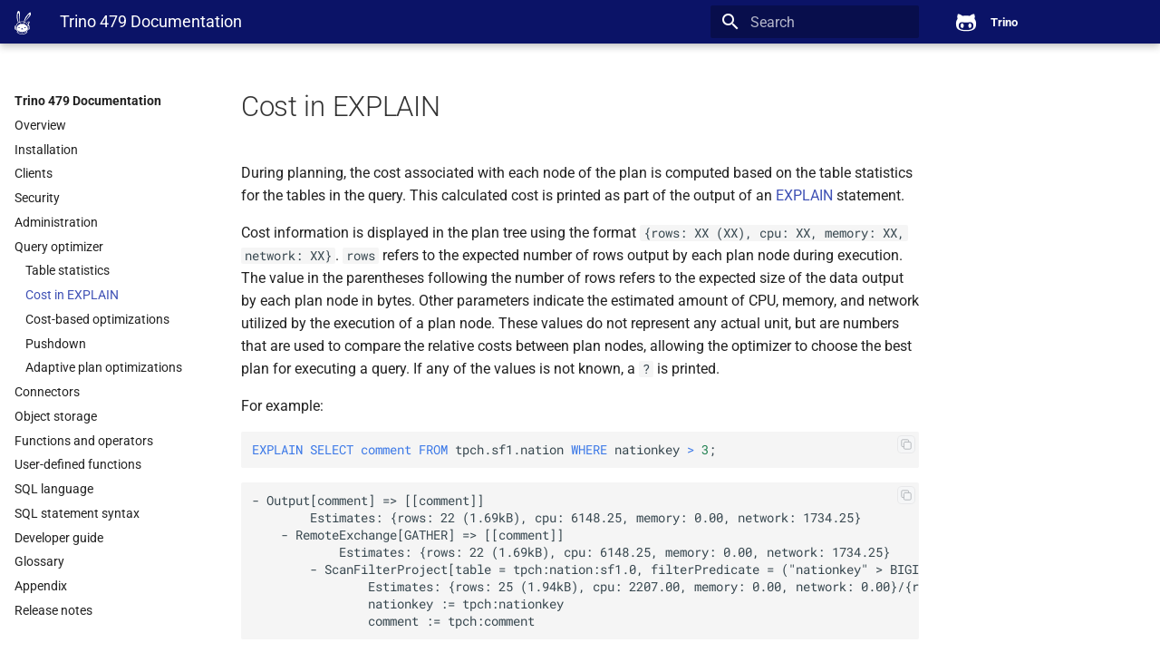

--- FILE ---
content_type: text/html;charset=UTF-8
request_url: https://trino.io/docs/current/optimizer/cost-in-explain.html
body_size: 4818
content:
<!DOCTYPE html><html lang="en" data-content_root="../" style="" class=" json svg checked target dataset details fetch supports csstransforms3d no-ios"><head>
    <meta charset="utf-8">
    <meta name="viewport" content="width=device-width, initial-scale=1.0"><meta name="generator" content="Docutils 0.18.1: http://docutils.sourceforge.net/">

  <meta name="viewport" content="width=device-width,initial-scale=1">
  <meta http-equiv="x-ua-compatible" content="ie=edge">
  <meta name="lang:clipboard.copy" content="Copy to clipboard">
  <meta name="lang:clipboard.copied" content="Copied to clipboard">
  <meta name="lang:search.language" content="en">
  <meta name="lang:search.pipeline.stopwords" content="True">
  <meta name="lang:search.pipeline.trimmer" content="True">
  <meta name="lang:search.result.none" content="No matching documents">
  <meta name="lang:search.result.one" content="1 matching document">
  <meta name="lang:search.result.other" content="# matching documents">
  <meta name="lang:search.tokenizer" content="[\s\-]+">

  
<!-- fonts loaded from trino.css -->


  <link rel="stylesheet" href="../_static/stylesheets/application.css">
  <link rel="stylesheet" href="../_static/stylesheets/application-palette.css">
  <link rel="stylesheet" href="../_static/stylesheets/application-fixes.css">
  
<!-- material icons loaded from trino.css -->

  <meta name="theme-color" content="2196f3">
  
  
  
  
    <title>Cost in EXPLAIN — Trino 479 Documentation</title>
    <link rel="stylesheet" type="text/css" href="../_static/pygments.css?v=bbebba6e">
    <link rel="stylesheet" type="text/css" href="../_static/material.css?v=79c92029">
    <link rel="stylesheet" type="text/css" href="../_static/copybutton.css?v=76b2166b">
    <link rel="stylesheet" type="text/css" href="../_static/trino.css?v=bb1a13b7">
    
    
    
    
    
    
    
    <link rel="canonical" href="https://trino.io/docs/current/optimizer/cost-in-explain.html">
    <link rel="index" title="Index" href="../genindex.html">
    <link rel="search" title="Search" href="../search.html">
    <link rel="next" title="Cost-based optimizations" href="cost-based-optimizations.html">
    <link rel="prev" title="Table statistics" href="statistics.html">
  
   

    
    
    
  </head>
  <body dir="ltr" data-md-color-primary="data-md-color-accent=" data-md-state="">
  
  <svg class="md-svg">
    <defs data-children-count="0">
      
      <svg xmlns="http://www.w3.org/2000/svg" width="416" height="448" viewBox="0 0 416 448" id="__github"><path fill="currentColor" d="M160 304q0 10-3.125 20.5t-10.75 19T128 352t-18.125-8.5-10.75-19T96 304t3.125-20.5 10.75-19T128 256t18.125 8.5 10.75 19T160 304zm160 0q0 10-3.125 20.5t-10.75 19T288 352t-18.125-8.5-10.75-19T256 304t3.125-20.5 10.75-19T288 256t18.125 8.5 10.75 19T320 304zm40 0q0-30-17.25-51T296 232q-10.25 0-48.75 5.25Q229.5 240 208 240t-39.25-2.75Q130.75 232 120 232q-29.5 0-46.75 21T56 304q0 22 8 38.375t20.25 25.75 30.5 15 35 7.375 37.25 1.75h42q20.5 0 37.25-1.75t35-7.375 30.5-15 20.25-25.75T360 304zm56-44q0 51.75-15.25 82.75-9.5 19.25-26.375 33.25t-35.25 21.5-42.5 11.875-42.875 5.5T212 416q-19.5 0-35.5-.75t-36.875-3.125-38.125-7.5-34.25-12.875T37 371.5t-21.5-28.75Q0 312 0 260q0-59.25 34-99-6.75-20.5-6.75-42.5 0-29 12.75-54.5 27 0 47.5 9.875t47.25 30.875Q171.5 96 212 96q37 0 70 8 26.25-20.5 46.75-30.25T376 64q12.75 25.5 12.75 54.5 0 21.75-6.75 42 34 40 34 99.5z"></path></svg>
      
    </defs>
  </svg>
  
  <input class="md-toggle" data-md-toggle="drawer" type="checkbox" id="__drawer">
  <input class="md-toggle" data-md-toggle="search" type="checkbox" id="__search">
  <label class="md-overlay" data-md-component="overlay" for="__drawer"></label>
  <a href="#optimizer/cost-in-explain" tabindex="1" class="md-skip"> Skip to content </a>
  <header class="md-header" data-md-component="header" data-md-state="shadow">
    <nav class="md-header-nav md-grid">
        <div class="md-flex navheader">
            <div class="md-flex__cell md-flex__cell--shrink">
                <a href="/" title="Trino" class="md-header-nav__button md-logo">
                    
                    <!-- https://github.com/bashtage/sphinx-material/issues/136 -->
                    <img src="../_static/trino.svg" height="26" alt="Trino 479 Documentation logo">
                    
                </a>
            </div>
            <div class="md-flex__cell md-flex__cell--shrink">
                <label class="md-icon md-icon--menu md-header-nav__button" for="__drawer"></label>
            </div>
            <div class="md-flex__cell md-flex__cell--stretch">
                <div class="md-flex__ellipsis md-header-nav__title" data-md-component="title">
                    <span class="md-header-nav__topic" style="width: 892px;">Trino 479 Documentation</span>
                    <span class="md-header-nav__topic" style="width: 892px;"> Cost in EXPLAIN </span>
                </div>
            </div>
            <div class="md-flex__cell md-flex__cell--shrink">
                <label class="md-icon md-icon--search md-header-nav__button" for="__search"></label>
                
<div class="md-search" data-md-component="search" role="dialog">
  <label class="md-search__overlay" for="__search"></label>
  <div class="md-search__inner" role="search">
    <form class="md-search__form" action="../search.html" method="get" name="search">
      <input type="text" class="md-search__input" name="q" placeholder="Search" autocapitalize="off" autocomplete="off" spellcheck="false" data-md-component="query" data-md-state="active">
      <label class="md-icon md-search__icon" for="__search"></label>
      <button type="reset" class="md-icon md-search__icon" data-md-component="reset" tabindex="-1">
        
      </button>
    </form>
    <div class="md-search__output">
      <div class="md-search__scrollwrap" data-md-scrollfix="">
        <div class="md-search-result" data-md-component="result">
          <div class="md-search-result__meta">
            Type to start searching
          </div>
          <ol class="md-search-result__list"></ol>
        </div>
      </div>
    </div>
  </div>
</div>

            </div>
            
            <div class="md-flex__cell md-flex__cell--shrink">
                <div class="md-header-nav__source">
                    <a href="https://github.com/trinodb/trino" title="Go to repository" class="md-source" data-md-source="github">

    <div class="md-source__icon">
      <svg xmlns="http://www.w3.org/2000/svg" xmlns:xlink="http://www.w3.org/1999/xlink" viewBox="0 0 24 24" width="28" height="28">
        <use xlink:href="#__github" width="24" height="24"></use>
      </svg>
    </div>
  
  <div class="md-source__repository">
    Trino
  </div>
</a>
                </div>
            </div>
            
            
  
  
  
  

        </div>
    </nav>
</header>

  
  <div class="md-container">
    
    
    <!-- empty -->
    <main class="md-main">
      <div class="md-main__inner md-grid" data-md-component="container">
        
          <div class="md-sidebar md-sidebar--primary" data-md-component="navigation" style="height: 640px;">
            <div class="md-sidebar__scrollwrap">
              <div class="md-sidebar__inner">
                <nav class="md-nav md-nav--primary" data-md-level="0">
    <label class="md-nav__title md-nav__title--site" for="__drawer">
        <a href="/" title="Trino" class="md-nav__button md-logo">
            
            <img src="../_static/trino.svg" alt=" logo" width="48" height="48">
            
        </a>
        <a href="../index.html" title="Trino 479 Documentation">Trino 479 Documentation</a>
    </label>
    <div class="md-nav__source">
        <a href="https://github.com/trinodb/trino" title="Go to repository" class="md-source" data-md-source="github">

    <div class="md-source__icon">
      <svg xmlns="http://www.w3.org/2000/svg" xmlns:xlink="http://www.w3.org/1999/xlink" viewBox="0 0 24 24" width="28" height="28">
        <use xlink:href="#__github" width="24" height="24"></use>
      </svg>
    </div>
  
  <div class="md-source__repository">
    Trino
  </div>
</a>
    </div>
    
    

  
  <ul class="md-nav__list">
    <li class="md-nav__item">
    
    
      <a href="../overview.html" class="md-nav__link">Overview</a>
      
    
    </li>
    <li class="md-nav__item">
    
    
      <a href="../installation.html" class="md-nav__link">Installation</a>
      
    
    </li>
    <li class="md-nav__item">
    
    
      <a href="../client.html" class="md-nav__link">Clients</a>
      
    
    </li>
    <li class="md-nav__item">
    
    
      <a href="../security.html" class="md-nav__link">Security</a>
      
    
    </li>
    <li class="md-nav__item">
    
    
      <a href="../admin.html" class="md-nav__link">Administration</a>
      
    
    </li>
    <li class="md-nav__item">
    
    
      <a href="../optimizer.html" class="md-nav__link">Query optimizer</a>
      <ul class="md-nav__list"> 
    <li class="md-nav__item">
    
    
      <a href="statistics.html" class="md-nav__link">Table statistics</a>
      
    
    </li>
    <li class="md-nav__item">
    
    
    <input class="md-toggle md-nav__toggle" data-md-toggle="toc" type="checkbox" id="__toc">
    <label class="md-nav__link md-nav__link--active" for="__toc"> Cost in EXPLAIN </label>
    
      <a href="#" class="md-nav__link md-nav__link--active">Cost in EXPLAIN</a>
      
        
<nav class="md-nav md-nav--secondary">
    <ul class="md-nav__list" data-md-scrollfix="">
    </ul>
</nav>
      
    
    </li>
    <li class="md-nav__item">
    
    
      <a href="cost-based-optimizations.html" class="md-nav__link">Cost-based optimizations</a>
      
    
    </li>
    <li class="md-nav__item">
    
    
      <a href="pushdown.html" class="md-nav__link">Pushdown</a>
      
    
    </li>
    <li class="md-nav__item">
    
    
      <a href="adaptive-plan-optimizations.html" class="md-nav__link">Adaptive plan optimizations</a>
      
    
    </li></ul>
    
    </li>
    <li class="md-nav__item">
    
    
      <a href="../connector.html" class="md-nav__link">Connectors</a>
      
    
    </li>
    <li class="md-nav__item">
    
    
      <a href="../object-storage.html" class="md-nav__link">Object storage</a>
      
    
    </li>
    <li class="md-nav__item">
    
    
      <a href="../functions.html" class="md-nav__link">Functions and operators</a>
      
    
    </li>
    <li class="md-nav__item">
    
    
      <a href="../udf.html" class="md-nav__link">User-defined functions</a>
      
    
    </li>
    <li class="md-nav__item">
    
    
      <a href="../language.html" class="md-nav__link">SQL language</a>
      
    
    </li>
    <li class="md-nav__item">
    
    
      <a href="../sql.html" class="md-nav__link">SQL statement syntax</a>
      
    
    </li>
    <li class="md-nav__item">
    
    
      <a href="../develop.html" class="md-nav__link">Developer guide</a>
      
    
    </li>
    <li class="md-nav__item">
    
    
      <a href="../glossary.html" class="md-nav__link">Glossary</a>
      
    
    </li>
    <li class="md-nav__item">
    
    
      <a href="../appendix.html" class="md-nav__link">Appendix</a>
      
    
    </li>
    <li class="md-nav__item">
    
    
      <a href="../release.html" class="md-nav__link">Release notes</a>
      
    
    </li>
  </ul>
  

</nav>
              </div>
            </div>
          </div>
          <div class="md-sidebar md-sidebar--secondary" data-md-component="toc" style="height: 640px;">
            <div class="md-sidebar__scrollwrap">
              <div class="md-sidebar__inner">
                
<nav class="md-nav md-nav--secondary">
    <ul class="md-nav__list" data-md-scrollfix="">
    </ul>
</nav>
              </div>
            </div>
          </div>
        
        <div class="md-content">
          <article class="md-content__inner md-typeset" role="main">
            
  <section id="cost-in-explain">
<h1 id="optimizer-cost-in-explain--page-root">Cost in EXPLAIN<a class="headerlink" href="#optimizer-cost-in-explain--page-root" title="Link to this heading">#</a></h1>
<p>During planning, the cost associated with each node of the plan is computed
based on the table statistics for the tables in the query. This calculated
cost is printed as part of the output of an <a class="reference internal" href="../sql/explain.html"><span class="doc">EXPLAIN</span></a> statement.</p>
<p>Cost information is displayed in the plan tree using the format <code class="docutils literal notranslate"><span class="pre">{rows:</span> <span class="pre">XX</span> <span class="pre">(XX),</span> <span class="pre">cpu:</span> <span class="pre">XX,</span> <span class="pre">memory:</span> <span class="pre">XX,</span> <span class="pre">network:</span> <span class="pre">XX}</span></code>.  <code class="docutils literal notranslate"><span class="pre">rows</span></code> refers to the expected
number of rows output by each plan node during execution.  The value in the
parentheses following the number of rows refers to the expected size of the data
output by each plan node in bytes. Other parameters indicate the estimated
amount of CPU, memory, and network utilized by the execution of a plan node.
These values do not represent any actual unit, but are numbers that are used to
compare the relative costs between plan nodes, allowing the optimizer to choose
the best plan for executing a query. If any of the values is not known, a <code class="docutils literal notranslate"><span class="pre">?</span></code>
is printed.</p>
<p>For example:</p>
<div class="highlight-sql notranslate"><div class="highlight"><pre id="codecell0"><span></span><span class="k">EXPLAIN</span><span class="w"> </span><span class="k">SELECT</span><span class="w"> </span><span class="k">comment</span><span class="w"> </span><span class="k">FROM</span><span class="w"> </span><span class="n">tpch</span><span class="p">.</span><span class="n">sf1</span><span class="p">.</span><span class="n">nation</span><span class="w"> </span><span class="k">WHERE</span><span class="w"> </span><span class="n">nationkey</span><span class="w"> </span><span class="o">&gt;</span><span class="w"> </span><span class="mi">3</span><span class="p">;</span>
</pre><button class="copybtn o-tooltip--left" data-tooltip="Copy" data-clipboard-target="#codecell0">
      <svg xmlns="http://www.w3.org/2000/svg" class="icon icon-tabler icon-tabler-copy" width="44" height="44" viewBox="0 0 24 24" stroke-width="1.5" stroke="#000000" fill="none" stroke-linecap="round" stroke-linejoin="round">
  <title>Copy to clipboard</title>
  <path stroke="none" d="M0 0h24v24H0z" fill="none"></path>
  <rect x="8" y="8" width="12" height="12" rx="2"></rect>
  <path d="M16 8v-2a2 2 0 0 0 -2 -2h-8a2 2 0 0 0 -2 2v8a2 2 0 0 0 2 2h2"></path>
</svg>
    </button></div>
</div>
<div class="highlight-text notranslate"><div class="highlight"><pre id="codecell1"><span></span>- Output[comment] =&gt; [[comment]]
        Estimates: {rows: 22 (1.69kB), cpu: 6148.25, memory: 0.00, network: 1734.25}
    - RemoteExchange[GATHER] =&gt; [[comment]]
            Estimates: {rows: 22 (1.69kB), cpu: 6148.25, memory: 0.00, network: 1734.25}
        - ScanFilterProject[table = tpch:nation:sf1.0, filterPredicate = ("nationkey" &gt; BIGINT '3')] =&gt; [[comment]]
                Estimates: {rows: 25 (1.94kB), cpu: 2207.00, memory: 0.00, network: 0.00}/{rows: 22 (1.69kB), cpu: 4414.00, memory: 0.00, network: 0.00}/{rows: 22 (1.69kB), cpu: 6148.25, memory: 0.00, network: 0.00}
                nationkey := tpch:nationkey
                comment := tpch:comment
</pre><button class="copybtn o-tooltip--left" data-tooltip="Copy" data-clipboard-target="#codecell1">
      <svg xmlns="http://www.w3.org/2000/svg" class="icon icon-tabler icon-tabler-copy" width="44" height="44" viewBox="0 0 24 24" stroke-width="1.5" stroke="#000000" fill="none" stroke-linecap="round" stroke-linejoin="round">
  <title>Copy to clipboard</title>
  <path stroke="none" d="M0 0h24v24H0z" fill="none"></path>
  <rect x="8" y="8" width="12" height="12" rx="2"></rect>
  <path d="M16 8v-2a2 2 0 0 0 -2 -2h-8a2 2 0 0 0 -2 2v8a2 2 0 0 0 2 2h2"></path>
</svg>
    </button></div>
</div>
<p>Generally, there is only one cost printed for each plan node.  However, when a
<code class="docutils literal notranslate"><span class="pre">Scan</span></code> operator is combined with a <code class="docutils literal notranslate"><span class="pre">Filter</span></code> and/or <code class="docutils literal notranslate"><span class="pre">Project</span></code> operator,
then multiple cost structures are printed, each corresponding to an
individual logical part of the combined operator. For example, three cost
structures are printed for a <code class="docutils literal notranslate"><span class="pre">ScanFilterProject</span></code> operator, corresponding
to the <code class="docutils literal notranslate"><span class="pre">Scan</span></code>, <code class="docutils literal notranslate"><span class="pre">Filter</span></code>, and <code class="docutils literal notranslate"><span class="pre">Project</span></code> parts of the operator, in that order.</p>
<p>Estimated cost is also printed in <a class="reference internal" href="../sql/explain-analyze.html"><span class="doc">EXPLAIN ANALYZE</span></a> in addition to actual
runtime statistics.</p>
</section>


          </article>
        </div>
      </div>
    </main>
  </div>
  <footer class="md-footer">
    <div class="md-footer-nav">
      <nav class="md-footer-nav__inner md-grid">
          
            <a href="statistics.html" title="Table statistics" class="md-flex md-footer-nav__link md-footer-nav__link--prev" rel="prev">
              <div class="md-flex__cell md-flex__cell--shrink">
                <i class="md-icon md-icon--arrow-back md-footer-nav__button"></i>
              </div>
              <div class="md-flex__cell md-flex__cell--stretch md-footer-nav__title">
                <span class="md-flex__ellipsis">
                  <span class="md-footer-nav__direction"> Previous </span> Table statistics </span>
              </div>
            </a>
          
          
            <a href="cost-based-optimizations.html" title="Cost-based optimizations" class="md-flex md-footer-nav__link md-footer-nav__link--next" rel="next">
            <div class="md-flex__cell md-flex__cell--stretch md-footer-nav__title"><span class="md-flex__ellipsis"> <span class="md-footer-nav__direction"> Next </span> Cost-based optimizations </span>
            </div>
            <div class="md-flex__cell md-flex__cell--shrink"><i class="md-icon md-icon--arrow-forward md-footer-nav__button"></i>
            </div>
          
        </a>
        
      </nav>
    </div>
    <div class="md-footer-meta md-typeset">
      <div class="md-footer-meta__inner md-grid">
        <div class="md-footer-copyright">
        </div>
      </div>
    </div>
  </footer>
  
  
  <iframe height="0" width="0" style="display: none; visibility: hidden;"></iframe>

<script defer src="https://static.cloudflareinsights.com/beacon.min.js/vcd15cbe7772f49c399c6a5babf22c1241717689176015" integrity="sha512-ZpsOmlRQV6y907TI0dKBHq9Md29nnaEIPlkf84rnaERnq6zvWvPUqr2ft8M1aS28oN72PdrCzSjY4U6VaAw1EQ==" data-cf-beacon='{"version":"2024.11.0","token":"33214edeafb24ee2bad53e84a8603229","r":1,"server_timing":{"name":{"cfCacheStatus":true,"cfEdge":true,"cfExtPri":true,"cfL4":true,"cfOrigin":true,"cfSpeedBrain":true},"location_startswith":null}}' crossorigin="anonymous"></script>
</body></html>

--- FILE ---
content_type: text/css; charset=utf-8
request_url: https://trino.io/docs/current/_static/stylesheets/application.css
body_size: 11187
content:
@charset "UTF-8";
html{
    box-sizing:border-box
}
*,:after,:before{
    box-sizing:inherit
}
html{
    -webkit-text-size-adjust:none;
    -moz-text-size-adjust:none;
    -ms-text-size-adjust:none;
    text-size-adjust:none
}
body{
    margin:0
}
hr{
    overflow:visible;
    box-sizing:content-box
}
a{
    -webkit-text-decoration-skip:objects
}
a,button,input,label{
    -webkit-tap-highlight-color:transparent
}
a{
    color:inherit;
    text-decoration:none
}
small,sub,sup{
    font-size:80%
}
sub,sup{
    position:relative;
    line-height:0;
    vertical-align:baseline
}
sub{
    bottom:-.25em
}
sup{
    top:-.5em
}
img{
    border-style:none
}
table{
    border-collapse:separate;
    border-spacing:0
}
td,th{
    font-weight:400;
    vertical-align:top
}
button{
    margin:0;
    padding:0;
    border:0;
    outline-style:none;
    background:transparent;
    font-size:inherit
}
input{
    border:0;
    outline:0
}
.md-clipboard:before,.md-icon,.md-nav__button,.md-nav__link:after,.md-nav__title:before,.md-search-result__article--document:before,.md-source-file:before,.md-typeset .admonition>.admonition-title:before,.md-typeset .admonition>summary:before,.md-typeset .critic.comment:before,.md-typeset .footnote-backref,.md-typeset .task-list-control .task-list-indicator:before,.md-typeset details>.admonition-title:before,.md-typeset details>summary:before,.md-typeset summary:after{
    font-family:Material Icons;
    font-style:normal;
    font-variant:normal;
    font-weight:400;
    line-height:1;
    text-transform:none;
    white-space:nowrap;
    speak:none;
    word-wrap:normal;
    direction:ltr
}
.md-content__icon,.md-footer-nav__button,.md-header-nav__button,.md-nav__button,.md-nav__title:before,.md-search-result__article--document:before{
    display:inline-block;
    margin:.2rem;
    padding:.4rem;
    font-size:1.2rem;
    cursor:pointer
}
.md-icon--arrow-back:before{
    content:""
}
.md-icon--arrow-forward:before{
    content:""
}
.md-icon--menu:before{
    content:""
}
.md-icon--search:before{
    content:""
}
[dir=rtl] .md-icon--arrow-back:before{
    content:""
}
[dir=rtl] .md-icon--arrow-forward:before{
    content:""
}
body{
    -webkit-font-smoothing:antialiased;
    -moz-osx-font-smoothing:grayscale
}
body,input{
    color:rgba(0,0,0,.87);
    -webkit-font-feature-settings:"kern","liga";
    font-feature-settings:"kern","liga";
    font-family:"Roboto", "Helvetica Neue", Helvetica, Arial, sans-serif;
}
code,kbd,pre{
    color:rgba(0,0,0,.87);
    -webkit-font-feature-settings:"kern";
    font-feature-settings:"kern";
    font-family:"Roboto Mono", "Courier New", Courier, monospace;
}
.md-typeset{
    font-size:.8rem;
    line-height:1.6;
    -webkit-print-color-adjust:exact
}
.md-typeset blockquote,.md-typeset ol,.md-typeset p,.md-typeset ul{
    margin:1em 0
}
.md-typeset h1{
    margin:0 0 2rem;
    color:rgba(0,0,0,.54);
    font-size:1.5625rem;
    line-height:1.3
}
.md-typeset h1,.md-typeset h2{
    font-weight:300;
    letter-spacing:-.01em
}
.md-typeset h2{
    margin:2rem 0 .8rem;
    font-size:1.25rem;
    line-height:1.4
}
.md-typeset h3{
    margin:1.6rem 0 .8rem;
    font-size:1rem;
    font-weight:400;
    letter-spacing:-.01em;
    line-height:1.5
}
.md-typeset h2+h3{
    margin-top:.8rem
}
.md-typeset h4{
    font-size:.8rem
}
.md-typeset h4,.md-typeset h5,.md-typeset h6{
    margin:.8rem 0;
    font-weight:700;
    letter-spacing:-.01em
}
.md-typeset h5,.md-typeset h6{
    color:rgba(0,0,0,.54);
    font-size:.64rem
}
.md-typeset h5{
    text-transform:uppercase
}
.md-typeset hr{
    margin:1.5em 0;
    border-bottom:.05rem dotted rgba(0,0,0,.26)
}
.md-typeset a{
    color:#3f51b5;
    word-break:break-word
}
.md-typeset a,.md-typeset a:before{
    transition:color .125s
}
.md-typeset a:active,.md-typeset a:hover{
    color:#536dfe
}
.md-typeset code,.md-typeset pre{
    background-color:hsla(0,0%,92.5%,.5);
    color:#37474f;
    font-size:85%;
    direction:ltr
}
.md-typeset code{
    margin:0 .29412em;
    padding:.07353em 0;
    border-radius:.1rem;
    word-break:break-word;
    -webkit-box-decoration-break:clone;
    box-decoration-break:clone
}
/* TODO: Reverted from #35, needs a different fix
.md-typeset code::before {
  content: "\00a0";
}
.md-typeset code::after {
  content: "\00a0";
}
*/
.md-typeset h1 code,.md-typeset h2 code,.md-typeset h3 code,.md-typeset h4 code,.md-typeset h5 code,.md-typeset h6 code{
    margin:0;
    background-color:transparent;
    box-shadow:none
}
.md-typeset a>code{
    margin:inherit;
    padding:inherit;
    border-radius:initial;
    background-color:inherit;
    color:inherit;
    box-shadow:none
}
.md-typeset pre{
    position:relative;
    margin:1em 0;
    border-radius:.1rem;
    line-height:1.4;
    -webkit-overflow-scrolling:touch
}
.md-typeset pre>code{
    /*
    See GH #32
    display:block;
    */
    margin:0;
    padding:.525rem .6rem;
    background-color:transparent;
    font-size:inherit;
    box-shadow:none;
    -webkit-box-decoration-break:slice;
    box-decoration-break:slice;
    overflow:auto
}
.md-typeset pre>code::-webkit-scrollbar{
    width:.2rem;
    height:.2rem
}
.md-typeset pre>code::-webkit-scrollbar-thumb{
    background-color:rgba(0,0,0,.26)
}
.md-typeset pre>code::-webkit-scrollbar-thumb:hover{
    background-color:#536dfe
}
.md-typeset kbd{
    padding:0 .29412em;
    border-radius:.15rem;
    border:.05rem solid #c9c9c9;
    border-bottom-color:#bcbcbc;
    background-color:#fcfcfc;
    color:#555;
    font-size:85%;
    box-shadow:0 .05rem 0 #b0b0b0;
    word-break:break-word
}
.md-typeset mark{
    margin:0 .25em;
    padding:.0625em 0;
    border-radius:.1rem;
    background-color:rgba(255,235,59,.5);
    box-shadow:.25em 0 0 rgba(255,235,59,.5),-.25em 0 0 rgba(255,235,59,.5);
    word-break:break-word;
    -webkit-box-decoration-break:clone;
    box-decoration-break:clone
}
.md-typeset abbr{
    border-bottom:.05rem dotted rgba(0,0,0,.54);
    text-decoration:none;
    cursor:help
}
.md-typeset small{
    opacity:.75
}
.md-typeset sub,.md-typeset sup{
    margin-left:.07812em
}
[dir=rtl] .md-typeset sub,[dir=rtl] .md-typeset sup{
    margin-right:.07812em;
    margin-left:0
}
.md-typeset blockquote{
    padding-left:.6rem;
    border-left:.2rem solid rgba(0,0,0,.26);
    color:rgba(0,0,0,.54)
}
[dir=rtl] .md-typeset blockquote{
    padding-right:.6rem;
    padding-left:0;
    border-right:.2rem solid rgba(0,0,0,.26);
    border-left:initial
}
.md-typeset ul{
    list-style-type:disc
}
.md-typeset ol,.md-typeset ul{
    margin-left:.625em;
    padding:0
}
[dir=rtl] .md-typeset ol,[dir=rtl] .md-typeset ul{
    margin-right:.625em;
    margin-left:0
}
.md-typeset ol ol,.md-typeset ul ol{
    list-style-type:lower-alpha
}
.md-typeset ol ol ol,.md-typeset ul ol ol{
    list-style-type:lower-roman
}
.md-typeset ol li,.md-typeset ul li{
    margin-bottom:.5em;
    margin-left:1.25em
}
[dir=rtl] .md-typeset ol li,[dir=rtl] .md-typeset ul li{
    margin-right:1.25em;
    margin-left:0
}
.md-typeset ol li blockquote,.md-typeset ol li p,.md-typeset ul li blockquote,.md-typeset ul li p{
    margin:.5em 0
}
.md-typeset ol li:last-child,.md-typeset ul li:last-child{
    margin-bottom:0
}
.md-typeset ol li ol,.md-typeset ol li ul,.md-typeset ul li ol,.md-typeset ul li ul{
    margin:.5em 0 .5em .625em
}
[dir=rtl] .md-typeset ol li ol,[dir=rtl] .md-typeset ol li ul,[dir=rtl] .md-typeset ul li ol,[dir=rtl] .md-typeset ul li ul{
    margin-right:.625em;
    margin-left:0
}
.md-typeset dd{
    margin:1em 0 1em 1.875em
}
[dir=rtl] .md-typeset dd{
    margin-right:1.875em;
    margin-left:0
}
.md-typeset iframe,.md-typeset img,.md-typeset svg{
    max-width:100%
}
.md-typeset table:not([class]){
    box-shadow:0 2px 2px 0 rgba(0,0,0,.14),0 1px 5px 0 rgba(0,0,0,.12),0 3px 1px -2px rgba(0,0,0,.2);
    display:inline-block;
    max-width:100%;
    border-radius:.1rem;
    font-size:.64rem;
    overflow:auto;
    -webkit-overflow-scrolling:touch
}
.md-typeset table:not([class])+*{
    margin-top:1.5em
}
.md-typeset table:not([class]) td:not([align]),.md-typeset table:not([class]) th:not([align]){
    text-align:left
}
[dir=rtl] .md-typeset table:not([class]) td:not([align]),[dir=rtl] .md-typeset table:not([class]) th:not([align]){
    text-align:right
}
.md-typeset table:not([class]) th{
    min-width:5rem;
    padding:.6rem .8rem;
    background-color:rgba(0,0,0,.54);
    color:#fff;
    vertical-align:top
}
.md-typeset table:not([class]) td{
    padding:.6rem .8rem;
    border-top:.05rem solid rgba(0,0,0,.07);
    vertical-align:top
}
.md-typeset table:not([class]) tr{
    transition:background-color .125s
}
.md-typeset table:not([class]) tr:hover{
    background-color:rgba(0,0,0,.035);
    box-shadow:inset 0 .05rem 0 #fff
}
.md-typeset table:not([class]) tr:first-child td{
    border-top:0
}
.md-typeset table:not([class]) a{
    word-break:normal
}
.md-typeset__scrollwrap{
    margin:1em -.8rem;
    overflow-x:auto;
    -webkit-overflow-scrolling:touch
}
.md-typeset .md-typeset__table{
    display:inline-block;
    margin-bottom:.5em;
    padding:0 .8rem
}
.md-typeset .md-typeset__table table{
    display:table;
    width:100%;
    margin:0;
    overflow:hidden
}
html{
    font-size:125%;
    overflow-x:hidden
}
body,html{
    height:100%
}
body{
    position:relative;
    font-size:.5rem
}
hr{
    display:block;
    height:.05rem;
    padding:0;
    border:0
}
.md-svg{
    display:none
}
.md-grid{
    max-width:73rem;
    margin-right:auto;
    margin-left:auto
}
.md-container,.md-main{
    overflow:auto
}
.md-container{
    display:table;
    width:100%;
    height:100%;
    padding-top:2.4rem;
    table-layout:fixed
}
.md-main{
    display:table-row;
    height:100%
}
.md-main__inner{
    height:100%;
    padding-top:1.5rem;
    padding-bottom:.05rem
}
.md-toggle{
    display:none
}
.md-overlay{
    position:fixed;
    top:0;
    width:0;
    height:0;
    transition:width 0s .25s,height 0s .25s,opacity .25s;
    background-color:rgba(0,0,0,.54);
    opacity:0;
    z-index:3
}
.md-flex{
    display:table
}
.md-flex__cell{
    display:table-cell;
    position:relative;
    vertical-align:top
}
.md-flex__cell--shrink{
    width:0
}
.md-flex__cell--stretch{
    display:table;
    width:100%;
    table-layout:fixed
}
.md-flex__ellipsis{
    display:table-cell;
    text-overflow:ellipsis;
    white-space:nowrap;
    overflow:hidden
}
.md-skip{
    position:fixed;
    width:.05rem;
    height:.05rem;
    margin:.5rem;
    padding:.3rem .5rem;
    -webkit-transform:translateY(.4rem);
    transform:translateY(.4rem);
    border-radius:.1rem;
    background-color:rgba(0,0,0,.87);
    color:#fff;
    font-size:.64rem;
    opacity:0;
    overflow:hidden
}
.md-skip:focus{
    width:auto;
    height:auto;
    clip:auto;
    -webkit-transform:translateX(0);
    transform:translateX(0);
    transition:opacity .175s 75ms,-webkit-transform .25s cubic-bezier(.4,0,.2,1);
    transition:transform .25s cubic-bezier(.4,0,.2,1),opacity .175s 75ms;
    transition:transform .25s cubic-bezier(.4,0,.2,1),opacity .175s 75ms,-webkit-transform .25s cubic-bezier(.4,0,.2,1);
    opacity:1;
    z-index:10
}
@page{
    margin:25mm
}
.md-clipboard{
    position:absolute;
    top:.3rem;
    right:.3rem;
    width:1.4rem;
    height:1.4rem;
    border-radius:.1rem;
    font-size:.8rem;
    cursor:pointer;
    z-index:1;
    -webkit-backface-visibility:hidden;
    backface-visibility:hidden
}
.md-clipboard:before{
    transition:color .25s,opacity .25s;
    color:rgba(0,0,0,.07);
    content:"\E14D"
}
.codehilite:hover .md-clipboard:before,.md-typeset .highlight:hover .md-clipboard:before,pre:hover .md-clipboard:before{
    color:rgba(0,0,0,.54)
}
.md-clipboard:focus:before,.md-clipboard:hover:before{
    color:#536dfe
}
.md-clipboard__message{
    display:block;
    position:absolute;
    top:0;
    right:1.7rem;
    padding:.3rem .5rem;
    -webkit-transform:translateX(.4rem);
    transform:translateX(.4rem);
    transition:opacity .175s,-webkit-transform .25s cubic-bezier(.9,.1,.9,0);
    transition:transform .25s cubic-bezier(.9,.1,.9,0),opacity .175s;
    transition:transform .25s cubic-bezier(.9,.1,.9,0),opacity .175s,-webkit-transform .25s cubic-bezier(.9,.1,.9,0);
    border-radius:.1rem;
    background-color:rgba(0,0,0,.54);
    color:#fff;
    font-size:.64rem;
    white-space:nowrap;
    opacity:0;
    pointer-events:none
}
.md-clipboard__message--active{
    -webkit-transform:translateX(0);
    transform:translateX(0);
    transition:opacity .175s 75ms,-webkit-transform .25s cubic-bezier(.4,0,.2,1);
    transition:transform .25s cubic-bezier(.4,0,.2,1),opacity .175s 75ms;
    transition:transform .25s cubic-bezier(.4,0,.2,1),opacity .175s 75ms,-webkit-transform .25s cubic-bezier(.4,0,.2,1);
    opacity:1;
    pointer-events:auto
}
.md-clipboard__message:before{
    content:attr(aria-label)
}
.md-clipboard__message:after{
    display:block;
    position:absolute;
    top:50%;
    right:-.2rem;
    width:0;
    margin-top:-.2rem;
    border-color:transparent rgba(0,0,0,.54);
    border-style:solid;
    border-width:.2rem 0 .2rem .2rem;
    content:""
}
.md-content__inner{
    margin:0 .8rem 1.2rem;
    padding-top:.6rem
}
.md-content__inner:before{
    display:block;
    height:.4rem;
    content:""
}
.md-content__inner>:last-child{
    margin-bottom:0
}
.md-content__icon{
    position:relative;
    margin:.4rem 0;
    padding:0;
    float:right
}
.md-typeset .md-content__icon{
    color:rgba(0,0,0,.26)
}
.md-header{
    position:fixed;
    top:0;
    right:0;
    left:0;
    height:2.4rem;
    transition:background-color .25s,color .25s;
    background-color:#3f51b5;
    color:#fff;
    box-shadow:none;
    z-index:2;
    -webkit-backface-visibility:hidden;
    backface-visibility:hidden
}
.no-js .md-header{
    transition:none;
    box-shadow:none
}
.md-header[data-md-state=shadow]{
    transition:background-color .25s,color .25s,box-shadow .25s;
    box-shadow:0 0 .2rem rgba(0,0,0,.1),0 .2rem .4rem rgba(0,0,0,.2)
}
.md-header-nav{
    padding:0 .2rem
}
.md-header-nav__button{
    position:relative;
    transition:opacity .25s;
    z-index:1
}
.md-header-nav__button:hover{
    opacity:.7
}
.md-header-nav__button.md-logo *{
    display:block
}
.no-js .md-header-nav__button.md-icon--search{
    display:none
}
.md-header-nav__topic{
    display:block;
    position:absolute;
    transition:opacity .15s,-webkit-transform .4s cubic-bezier(.1,.7,.1,1);
    transition:transform .4s cubic-bezier(.1,.7,.1,1),opacity .15s;
    transition:transform .4s cubic-bezier(.1,.7,.1,1),opacity .15s,-webkit-transform .4s cubic-bezier(.1,.7,.1,1);
    text-overflow:ellipsis;
    white-space:nowrap;
    overflow:hidden
}
.md-header-nav__topic+.md-header-nav__topic{
    -webkit-transform:translateX(1.25rem);
    transform:translateX(1.25rem);
    transition:opacity .15s,-webkit-transform .4s cubic-bezier(1,.7,.1,.1);
    transition:transform .4s cubic-bezier(1,.7,.1,.1),opacity .15s;
    transition:transform .4s cubic-bezier(1,.7,.1,.1),opacity .15s,-webkit-transform .4s cubic-bezier(1,.7,.1,.1);
    opacity:0;
    z-index:-1;
    pointer-events:none
}
[dir=rtl] .md-header-nav__topic+.md-header-nav__topic{
    -webkit-transform:translateX(-1.25rem);
    transform:translateX(-1.25rem)
}
.no-js .md-header-nav__topic{
    position:static
}
.no-js .md-header-nav__topic+.md-header-nav__topic{
    display:none
}
.md-header-nav__title{
    padding:0 1rem;
    font-size:.9rem;
    line-height:2.4rem
}
.md-header-nav__title[data-md-state=active] .md-header-nav__topic{
    -webkit-transform:translateX(-1.25rem);
    transform:translateX(-1.25rem);
    transition:opacity .15s,-webkit-transform .4s cubic-bezier(1,.7,.1,.1);
    transition:transform .4s cubic-bezier(1,.7,.1,.1),opacity .15s;
    transition:transform .4s cubic-bezier(1,.7,.1,.1),opacity .15s,-webkit-transform .4s cubic-bezier(1,.7,.1,.1);
    opacity:0;
    z-index:-1;
    pointer-events:none
}
[dir=rtl] .md-header-nav__title[data-md-state=active] .md-header-nav__topic{
    -webkit-transform:translateX(1.25rem);
    transform:translateX(1.25rem)
}
.md-header-nav__title[data-md-state=active] .md-header-nav__topic+.md-header-nav__topic{
    -webkit-transform:translateX(0);
    transform:translateX(0);
    transition:opacity .15s,-webkit-transform .4s cubic-bezier(.1,.7,.1,1);
    transition:transform .4s cubic-bezier(.1,.7,.1,1),opacity .15s;
    transition:transform .4s cubic-bezier(.1,.7,.1,1),opacity .15s,-webkit-transform .4s cubic-bezier(.1,.7,.1,1);
    opacity:1;
    z-index:0;
    pointer-events:auto
}
.md-header-nav__source{
    display:none
}
.md-hero{
    transition:background .25s;
    background-color:#3f51b5;
    color:#fff;
    font-size:1rem;
    overflow:hidden
}
.md-hero__inner{
    margin-top:1rem;
    padding:.8rem .8rem .4rem;
    transition:opacity .25s,-webkit-transform .4s cubic-bezier(.1,.7,.1,1);
    transition:transform .4s cubic-bezier(.1,.7,.1,1),opacity .25s;
    transition:transform .4s cubic-bezier(.1,.7,.1,1),opacity .25s,-webkit-transform .4s cubic-bezier(.1,.7,.1,1);
    transition-delay:.1s
}
[data-md-state=hidden] .md-hero__inner{
    pointer-events:none;
    -webkit-transform:translateY(.625rem);
    transform:translateY(.625rem);
    transition:opacity .1s 0s,-webkit-transform 0s .4s;
    transition:transform 0s .4s,opacity .1s 0s;
    transition:transform 0s .4s,opacity .1s 0s,-webkit-transform 0s .4s;
    opacity:0
}
.md-hero--expand .md-hero__inner{
    margin-bottom:1.2rem
}
.md-footer-nav{
    background-color:rgba(0,0,0,.87);
    color:#fff
}
.md-footer-nav__inner{
    padding:.2rem;
    overflow:auto
}
.md-footer-nav__link{
    padding-top:1.4rem;
    padding-bottom:.4rem;
    transition:opacity .25s
}
.md-footer-nav__link:hover{
    opacity:.7
}
.md-footer-nav__link--prev{
    width:25%;
    float:left
}
[dir=rtl] .md-footer-nav__link--prev{
    float:right
}
.md-footer-nav__link--next{
    width:75%;
    float:right;
    text-align:right
}
[dir=rtl] .md-footer-nav__link--next{
    float:left;
    text-align:left
}
.md-footer-nav__button{
    transition:background .25s
}
.md-footer-nav__title{
    position:relative;
    padding:0 1rem;
    font-size:.9rem;
    line-height:2.4rem
}
.md-footer-nav__direction{
    position:absolute;
    right:0;
    left:0;
    margin-top:-1rem;
    padding:0 1rem;
    color:hsla(0,0%,100%,.7);
    font-size:.75rem
}
.md-footer-meta{
    background-color:rgba(0,0,0,.895)
}
.md-footer-meta__inner{
    padding:.2rem;
    overflow:auto
}
html .md-footer-meta.md-typeset a{
    color:hsla(0,0%,100%,.7)
}
html .md-footer-meta.md-typeset a:focus,html .md-footer-meta.md-typeset a:hover{
    color:#fff
}
.md-footer-copyright{
    margin:0 .6rem;
    padding:.4rem 0;
    color:hsla(0,0%,100%,.3);
    font-size:.64rem
}
.md-footer-copyright__highlight{
    color:hsla(0,0%,100%,.7)
}
.md-footer-social{
    margin:0 .4rem;
    padding:.2rem 0 .6rem
}
.md-footer-social__link{
    display:inline-block;
    width:1.6rem;
    height:1.6rem;
    font-size:.8rem;
    text-align:center
}
.md-footer-social__link:before{
    line-height:1.9
}
.md-nav{
    font-size:.7rem;
    line-height:1.3
}
.md-nav__title{
    display:block;
    padding:0 .6rem;
    font-weight:700;
    text-overflow:ellipsis;
    overflow:hidden
}
.md-nav__title:before{
    display:none;
    content:"\E5C4"
}
[dir=rtl] .md-nav__title:before{
    content:"\E5C8"
}
.md-nav__title .md-nav__button{
    display:none
}
.md-nav__list{
    margin:0;
    padding:0;
    list-style:none
}
.md-nav__item{
    padding:0 .6rem
}
.md-nav__item:last-child{
    padding-bottom:.6rem
}
.md-nav__item .md-nav__item{
    padding-right:0
}
[dir=rtl] .md-nav__item .md-nav__item{
    padding-right:.6rem;
    padding-left:0
}
.md-nav__item .md-nav__item:last-child{
    padding-bottom:0
}
.md-nav__button img{
    width:100%;
    height:auto
}
.md-nav__link{
    display:block;
    margin-top:.625em;
    transition:color .125s;
    text-overflow:ellipsis;
    cursor:pointer;
    overflow:hidden
}
.md-nav__item--nested>.md-nav__link:after{
    content:"\E313"
}
html .md-nav__link[for=__toc],html .md-nav__link[for=__toc]+.md-nav__link:after,html .md-nav__link[for=__toc]~.md-nav{
    display:none
}
.md-nav__link[data-md-state=blur]{
    color:rgba(0,0,0,.54)
}
.md-nav__link--active,.md-nav__link:active{
    color:#3f51b5
}
.md-nav__item--nested>.md-nav__link{
    color:inherit
}
.md-nav__link:focus,.md-nav__link:hover{
    color:#536dfe
}
.md-nav__source,.no-js .md-search{
    display:none
}
.md-search__overlay{
    opacity:0;
    z-index:1
}
.md-search__form{
    position:relative
}
.md-search__input{
    position:relative;
    padding:0 2.2rem 0 3.6rem;
    text-overflow:ellipsis;
    z-index:2
}
[dir=rtl] .md-search__input{
    padding:0 3.6rem 0 2.2rem
}
.md-search__input::-webkit-input-placeholder{
    transition:color .25s cubic-bezier(.1,.7,.1,1)
}
.md-search__input:-ms-input-placeholder{
    transition:color .25s cubic-bezier(.1,.7,.1,1)
}
.md-search__input::-ms-input-placeholder{
    transition:color .25s cubic-bezier(.1,.7,.1,1)
}
.md-search__input::placeholder{
    transition:color .25s cubic-bezier(.1,.7,.1,1)
}
.md-search__input::-webkit-input-placeholder,.md-search__input~.md-search__icon{
    color:rgba(0,0,0,.54)
}
.md-search__input:-ms-input-placeholder,.md-search__input~.md-search__icon{
    color:rgba(0,0,0,.54)
}
.md-search__input::-ms-input-placeholder,.md-search__input~.md-search__icon{
    color:rgba(0,0,0,.54)
}
.md-search__input::placeholder,.md-search__input~.md-search__icon{
    color:rgba(0,0,0,.54)
}
.md-search__input::-ms-clear{
    display:none
}
.md-search__icon{
    position:absolute;
    transition:color .25s cubic-bezier(.1,.7,.1,1),opacity .25s;
    font-size:1.2rem;
    cursor:pointer;
    z-index:2
}
.md-search__icon:hover{
    opacity:.7
}
.md-search__icon[for=__search]{
    top:.3rem;
    left:.5rem
}
[dir=rtl] .md-search__icon[for=__search]{
    right:.5rem;
    left:auto
}
.md-search__icon[for=__search]:before{
    content:"\E8B6"
}
.md-search__icon[type=reset]{
    top:.3rem;
    right:.5rem;
    -webkit-transform:scale(.125);
    transform:scale(.125);
    transition:opacity .15s,-webkit-transform .15s cubic-bezier(.1,.7,.1,1);
    transition:transform .15s cubic-bezier(.1,.7,.1,1),opacity .15s;
    transition:transform .15s cubic-bezier(.1,.7,.1,1),opacity .15s,-webkit-transform .15s cubic-bezier(.1,.7,.1,1);
    opacity:0
}
[dir=rtl] .md-search__icon[type=reset]{
    right:auto;
    left:.5rem
}
[data-md-toggle=search]:checked~.md-header .md-search__input:valid~.md-search__icon[type=reset]{
    -webkit-transform:scale(1);
    transform:scale(1);
    opacity:1
}
[data-md-toggle=search]:checked~.md-header .md-search__input:valid~.md-search__icon[type=reset]:hover{
    opacity:.7
}
.md-search__output{
    position:absolute;
    width:100%;
    border-radius:0 0 .1rem .1rem;
    overflow:hidden;
    z-index:1
}
.md-search__scrollwrap{
    height:100%;
    background-color:#fff;
    box-shadow:inset 0 .05rem 0 rgba(0,0,0,.07);
    overflow-y:auto;
    -webkit-overflow-scrolling:touch
}
.md-search-result{
    color:rgba(0,0,0,.87);
    word-break:break-word
}
.md-search-result__meta{
    padding:0 .8rem;
    background-color:rgba(0,0,0,.07);
    color:rgba(0,0,0,.54);
    font-size:.64rem;
    line-height:1.8rem
}
.md-search-result__list{
    margin:0;
    padding:0;
    border-top:.05rem solid rgba(0,0,0,.07);
    list-style:none
}
.md-search-result__item{
    box-shadow:0 -.05rem 0 rgba(0,0,0,.07)
}
.md-search-result__link{
    display:block;
    transition:background .25s;
    outline:0;
    overflow:hidden
}
.md-search-result__link:hover,.md-search-result__link[data-md-state=active]{
    background-color:rgba(83,109,254,.1)
}
.md-search-result__link:hover .md-search-result__article:before,.md-search-result__link[data-md-state=active] .md-search-result__article:before{
    opacity:.7
}
.md-search-result__link:last-child .md-search-result__teaser{
    margin-bottom:.6rem
}
.md-search-result__article{
    position:relative;
    padding:0 .8rem;
    overflow:auto
}
.md-search-result__article--document:before{
    position:absolute;
    left:0;
    margin:.1rem;
    transition:opacity .25s;
    color:rgba(0,0,0,.54);
    content:"\E880"
}
[dir=rtl] .md-search-result__article--document:before{
    right:0;
    left:auto
}
.md-search-result__article--document .md-search-result__title{
    margin:.55rem 0;
    font-size:.8rem;
    font-weight:400;
    line-height:1.4
}
.md-search-result__title{
    margin:.5em 0;
    font-size:.64rem;
    font-weight:700;
    line-height:1.4
}
.md-search-result__teaser{
    display:-webkit-box;
    max-height:1.65rem;
    margin:.5em 0;
    color:rgba(0,0,0,.54);
    font-size:.64rem;
    line-height:1.4;
    text-overflow:ellipsis;
    overflow:hidden;
    -webkit-line-clamp:2
}
.md-search-result em{
    font-style:normal;
    font-weight:700;
    text-decoration:underline
}
.md-sidebar{
    position:absolute;
    width:12.1rem;
    padding:1.2rem 0;
    overflow:hidden
}
.md-sidebar[data-md-state=lock]{
    position:fixed;
    top:2.4rem
}
.md-sidebar--secondary{
    display:none
}
.md-sidebar__scrollwrap{
    max-height:100%;
    margin:0 .2rem;
    overflow-y:auto;
    -webkit-backface-visibility:hidden;
    backface-visibility:hidden
}
.md-sidebar__scrollwrap::-webkit-scrollbar{
    width:.2rem;
    height:.2rem
}
.md-sidebar__scrollwrap::-webkit-scrollbar-thumb{
    background-color:rgba(0,0,0,.26)
}
.md-sidebar__scrollwrap::-webkit-scrollbar-thumb:hover{
    background-color:#536dfe
}

.rst-versions {
    /* Read the Docs' versions menu */
    font-size: .85rem;
}

@-webkit-keyframes md-source__facts--done{
    0%{
        height:0
    }
    to{
        height:.65rem
    }
}
@keyframes md-source__facts--done{
    0%{
        height:0
    }
    to{
        height:.65rem
    }
}
@-webkit-keyframes md-source__fact--done{
    0%{
        -webkit-transform:translateY(100%);
        transform:translateY(100%);
        opacity:0
    }
    50%{
        opacity:0
    }
    to{
        -webkit-transform:translateY(0);
        transform:translateY(0);
        opacity:1
    }
}
@keyframes md-source__fact--done{
    0%{
        -webkit-transform:translateY(100%);
        transform:translateY(100%);
        opacity:0
    }
    50%{
        opacity:0
    }
    to{
        -webkit-transform:translateY(0);
        transform:translateY(0);
        opacity:1
    }
}
.md-source{
    display:block;
    padding-right:.6rem;
    transition:opacity .25s;
    font-size:.65rem;
    line-height:1.2;
    white-space:nowrap
}
[dir=rtl] .md-source{
    padding-right:0;
    padding-left:.6rem
}
.md-source:hover{
    opacity:.7
}
.md-source:after,.md-source__icon{
    display:inline-block;
    height:2.4rem;
    content:"";
    vertical-align:middle
}
.md-source__icon{
    width:2.4rem
}
.md-source__icon svg{
    width:1.2rem;
    height:1.2rem;
    margin-top:.6rem;
    margin-left:.6rem
}
[dir=rtl] .md-source__icon svg{
    margin-right:.6rem;
    margin-left:0
}
.md-source__icon+.md-source__repository{
    margin-left:-2rem;
    padding-left:2rem
}
[dir=rtl] .md-source__icon+.md-source__repository{
    margin-right:-2rem;
    margin-left:0;
    padding-right:2rem;
    padding-left:0
}
.md-source__repository{
    display:inline-block;
    max-width:100%;
    margin-left:.6rem;
    font-weight:700;
    text-overflow:ellipsis;
    overflow:hidden;
    vertical-align:middle
}
.md-source__facts{
    margin:0;
    padding:0;
    font-size:.55rem;
    font-weight:700;
    list-style-type:none;
    opacity:.75;
    overflow:hidden
}
[data-md-state=done] .md-source__facts{
    -webkit-animation:md-source__facts--done .25s ease-in;
    animation:md-source__facts--done .25s ease-in
}
.md-source__fact{
    float:left
}
[dir=rtl] .md-source__fact{
    float:right
}
[data-md-state=done] .md-source__fact{
    -webkit-animation:md-source__fact--done .4s ease-out;
    animation:md-source__fact--done .4s ease-out
}
.md-source__fact:before{
    margin:0 .1rem;
    content:"\00B7"
}
.md-source__fact:first-child:before{
    display:none
}
.md-source-file{
    display:inline-block;
    margin:1em .5em 1em 0;
    padding-right:.25rem;
    border-radius:.1rem;
    background-color:rgba(0,0,0,.07);
    font-size:.64rem;
    list-style-type:none;
    cursor:pointer;
    overflow:hidden
}
.md-source-file:before{
    display:inline-block;
    margin-right:.25rem;
    padding:.25rem;
    background-color:rgba(0,0,0,.26);
    color:#fff;
    font-size:.8rem;
    content:"\E86F";
    vertical-align:middle
}
html .md-source-file{
    transition:background .4s,color .4s,box-shadow .4s cubic-bezier(.4,0,.2,1)
}
html .md-source-file:before{
    transition:inherit
}
html body .md-typeset .md-source-file{
    color:rgba(0,0,0,.54)
}
.md-source-file:hover{
    box-shadow:0 0 8px rgba(0,0,0,.18),0 8px 16px rgba(0,0,0,.36)
}
.md-source-file:hover:before{
    background-color:#536dfe
}
.md-tabs{
    width:100%;
    transition:background .25s;
    background-color:#3f51b5;
    color:#fff;
    overflow:auto
}
.md-tabs__list{
    margin:0 0 0 .2rem;
    padding:0;
    list-style:none;
    white-space:nowrap
}
.md-tabs__item{
    display:inline-block;
    height:2.4rem;
    padding-right:.6rem;
    padding-left:.6rem
}
.md-tabs__link{
    display:block;
    margin-top:.8rem;
    transition:opacity .25s,-webkit-transform .4s cubic-bezier(.1,.7,.1,1);
    transition:transform .4s cubic-bezier(.1,.7,.1,1),opacity .25s;
    transition:transform .4s cubic-bezier(.1,.7,.1,1),opacity .25s,-webkit-transform .4s cubic-bezier(.1,.7,.1,1);
    font-size:.7rem;
    opacity:.7
}
.md-tabs__link--active,.md-tabs__link:hover{
    color:inherit;
    opacity:1
}
.md-tabs__item:nth-child(2) .md-tabs__link{
    transition-delay:.02s
}
.md-tabs__item:nth-child(3) .md-tabs__link{
    transition-delay:.04s
}
.md-tabs__item:nth-child(4) .md-tabs__link{
    transition-delay:.06s
}
.md-tabs__item:nth-child(5) .md-tabs__link{
    transition-delay:.08s
}
.md-tabs__item:nth-child(6) .md-tabs__link{
    transition-delay:.1s
}
.md-tabs__item:nth-child(7) .md-tabs__link{
    transition-delay:.12s
}
.md-tabs__item:nth-child(8) .md-tabs__link{
    transition-delay:.14s
}
.md-tabs__item:nth-child(9) .md-tabs__link{
    transition-delay:.16s
}
.md-tabs__item:nth-child(10) .md-tabs__link{
    transition-delay:.18s
}
.md-tabs__item:nth-child(11) .md-tabs__link{
    transition-delay:.2s
}
.md-tabs__item:nth-child(12) .md-tabs__link{
    transition-delay:.22s
}
.md-tabs__item:nth-child(13) .md-tabs__link{
    transition-delay:.24s
}
.md-tabs__item:nth-child(14) .md-tabs__link{
    transition-delay:.26s
}
.md-tabs__item:nth-child(15) .md-tabs__link{
    transition-delay:.28s
}
.md-tabs__item:nth-child(16) .md-tabs__link{
    transition-delay:.3s
}
.md-tabs[data-md-state=hidden]{
    pointer-events:none
}
.md-tabs[data-md-state=hidden] .md-tabs__link{
    -webkit-transform:translateY(50%);
    transform:translateY(50%);
    transition:color .25s,opacity .1s,-webkit-transform 0s .4s;
    transition:color .25s,transform 0s .4s,opacity .1s;
    transition:color .25s,transform 0s .4s,opacity .1s,-webkit-transform 0s .4s;
    opacity:0
}
.md-typeset .admonition,.md-typeset details{
    box-shadow:0 2px 2px 0 rgba(0,0,0,.14),0 1px 5px 0 rgba(0,0,0,.12),0 3px 1px -2px rgba(0,0,0,.2);
    position:relative;
    margin:1.5625em 0;
    padding:0 .6rem;
    border-left:.2rem solid #448aff;
    border-radius:.1rem;
    font-size:.64rem;
    overflow:auto
}
[dir=rtl] .md-typeset .admonition,[dir=rtl] .md-typeset details{
    border-right:.2rem solid #448aff;
    border-left:none
}
html .md-typeset .admonition>:last-child,html .md-typeset details>:last-child{
    margin-bottom:.6rem
}
.md-typeset .admonition .admonition,.md-typeset .admonition details,.md-typeset details .admonition,.md-typeset details details{
    margin:1em 0
}
.md-typeset .admonition>.admonition-title,.md-typeset .admonition>summary,.md-typeset details>.admonition-title,.md-typeset details>summary{
    margin:0 -.6rem;
    padding:.4rem .6rem .4rem 2rem;
    border-bottom:.05rem solid rgba(68,138,255,.1);
    background-color:rgba(68,138,255,.1);
    font-weight:700
}
[dir=rtl] .md-typeset .admonition>.admonition-title,[dir=rtl] .md-typeset .admonition>summary,[dir=rtl] .md-typeset details>.admonition-title,[dir=rtl] .md-typeset details>summary{
    padding:.4rem 2rem .4rem .6rem
}
.md-typeset .admonition>.admonition-title:last-child,.md-typeset .admonition>summary:last-child,.md-typeset details>.admonition-title:last-child,.md-typeset details>summary:last-child{
    margin-bottom:0
}
.md-typeset .admonition>.admonition-title:before,.md-typeset .admonition>summary:before,.md-typeset details>.admonition-title:before,.md-typeset details>summary:before{
    position:absolute;
    left:.6rem;
    color:#448aff;
    font-size:1rem;
    content:"\E3C9"
}
[dir=rtl] .md-typeset .admonition>.admonition-title:before,[dir=rtl] .md-typeset .admonition>summary:before,[dir=rtl] .md-typeset details>.admonition-title:before,[dir=rtl] .md-typeset details>summary:before{
    right:.6rem;
    left:auto
}
.md-typeset .admonition.abstract,.md-typeset .admonition.summary,.md-typeset .admonition.tldr,.md-typeset details.abstract,.md-typeset details.summary,.md-typeset details.tldr{
    border-left-color:#00b0ff
}
[dir=rtl] .md-typeset .admonition.abstract,[dir=rtl] .md-typeset .admonition.summary,[dir=rtl] .md-typeset .admonition.tldr,[dir=rtl] .md-typeset details.abstract,[dir=rtl] .md-typeset details.summary,[dir=rtl] .md-typeset details.tldr{
    border-right-color:#00b0ff
}
.md-typeset .admonition.abstract>.admonition-title,.md-typeset .admonition.abstract>summary,.md-typeset .admonition.summary>.admonition-title,.md-typeset .admonition.summary>summary,.md-typeset .admonition.tldr>.admonition-title,.md-typeset .admonition.tldr>summary,.md-typeset details.abstract>.admonition-title,.md-typeset details.abstract>summary,.md-typeset details.summary>.admonition-title,.md-typeset details.summary>summary,.md-typeset details.tldr>.admonition-title,.md-typeset details.tldr>summary{
    border-bottom-color:rgba(0,176,255,.1);
    background-color:rgba(0,176,255,.1)
}
.md-typeset .admonition.abstract>.admonition-title:before,.md-typeset .admonition.abstract>summary:before,.md-typeset .admonition.summary>.admonition-title:before,.md-typeset .admonition.summary>summary:before,.md-typeset .admonition.tldr>.admonition-title:before,.md-typeset .admonition.tldr>summary:before,.md-typeset details.abstract>.admonition-title:before,.md-typeset details.abstract>summary:before,.md-typeset details.summary>.admonition-title:before,.md-typeset details.summary>summary:before,.md-typeset details.tldr>.admonition-title:before,.md-typeset details.tldr>summary:before{
    color:#00b0ff;
    content:""
}
.md-typeset .admonition.info,.md-typeset .admonition.todo,.md-typeset details.info,.md-typeset details.todo{
    border-left-color:#00b8d4
}
[dir=rtl] .md-typeset .admonition.info,[dir=rtl] .md-typeset .admonition.todo,[dir=rtl] .md-typeset details.info,[dir=rtl] .md-typeset details.todo{
    border-right-color:#00b8d4
}
.md-typeset .admonition.info>.admonition-title,.md-typeset .admonition.info>summary,.md-typeset .admonition.todo>.admonition-title,.md-typeset .admonition.todo>summary,.md-typeset details.info>.admonition-title,.md-typeset details.info>summary,.md-typeset details.todo>.admonition-title,.md-typeset details.todo>summary{
    border-bottom-color:rgba(0,184,212,.1);
    background-color:rgba(0,184,212,.1)
}
.md-typeset .admonition.info>.admonition-title:before,.md-typeset .admonition.info>summary:before,.md-typeset .admonition.todo>.admonition-title:before,.md-typeset .admonition.todo>summary:before,.md-typeset details.info>.admonition-title:before,.md-typeset details.info>summary:before,.md-typeset details.todo>.admonition-title:before,.md-typeset details.todo>summary:before{
    color:#00b8d4;
    content:""
}
.md-typeset .admonition.hint,.md-typeset .admonition.important,.md-typeset .admonition.tip,.md-typeset details.hint,.md-typeset details.important,.md-typeset details.tip{
    border-left-color:#00bfa5
}
[dir=rtl] .md-typeset .admonition.hint,[dir=rtl] .md-typeset .admonition.important,[dir=rtl] .md-typeset .admonition.tip,[dir=rtl] .md-typeset details.hint,[dir=rtl] .md-typeset details.important,[dir=rtl] .md-typeset details.tip{
    border-right-color:#00bfa5
}
.md-typeset .admonition.hint>.admonition-title,.md-typeset .admonition.hint>summary,.md-typeset .admonition.important>.admonition-title,.md-typeset .admonition.important>summary,.md-typeset .admonition.tip>.admonition-title,.md-typeset .admonition.tip>summary,.md-typeset details.hint>.admonition-title,.md-typeset details.hint>summary,.md-typeset details.important>.admonition-title,.md-typeset details.important>summary,.md-typeset details.tip>.admonition-title,.md-typeset details.tip>summary{
    border-bottom-color:rgba(0,191,165,.1);
    background-color:rgba(0,191,165,.1)
}
.md-typeset .admonition.hint>.admonition-title:before,.md-typeset .admonition.hint>summary:before,.md-typeset .admonition.important>.admonition-title:before,.md-typeset .admonition.important>summary:before,.md-typeset .admonition.tip>.admonition-title:before,.md-typeset .admonition.tip>summary:before,.md-typeset details.hint>.admonition-title:before,.md-typeset details.hint>summary:before,.md-typeset details.important>.admonition-title:before,.md-typeset details.important>summary:before,.md-typeset details.tip>.admonition-title:before,.md-typeset details.tip>summary:before{
    color:#00bfa5;
    content:""
}
.md-typeset .admonition.check,.md-typeset .admonition.done,.md-typeset .admonition.success,.md-typeset details.check,.md-typeset details.done,.md-typeset details.success{
    border-left-color:#00c853
}
[dir=rtl] .md-typeset .admonition.check,[dir=rtl] .md-typeset .admonition.done,[dir=rtl] .md-typeset .admonition.success,[dir=rtl] .md-typeset details.check,[dir=rtl] .md-typeset details.done,[dir=rtl] .md-typeset details.success{
    border-right-color:#00c853
}
.md-typeset .admonition.check>.admonition-title,.md-typeset .admonition.check>summary,.md-typeset .admonition.done>.admonition-title,.md-typeset .admonition.done>summary,.md-typeset .admonition.success>.admonition-title,.md-typeset .admonition.success>summary,.md-typeset details.check>.admonition-title,.md-typeset details.check>summary,.md-typeset details.done>.admonition-title,.md-typeset details.done>summary,.md-typeset details.success>.admonition-title,.md-typeset details.success>summary{
    border-bottom-color:rgba(0,200,83,.1);
    background-color:rgba(0,200,83,.1)
}
.md-typeset .admonition.check>.admonition-title:before,.md-typeset .admonition.check>summary:before,.md-typeset .admonition.done>.admonition-title:before,.md-typeset .admonition.done>summary:before,.md-typeset .admonition.success>.admonition-title:before,.md-typeset .admonition.success>summary:before,.md-typeset details.check>.admonition-title:before,.md-typeset details.check>summary:before,.md-typeset details.done>.admonition-title:before,.md-typeset details.done>summary:before,.md-typeset details.success>.admonition-title:before,.md-typeset details.success>summary:before{
    color:#00c853;
    content:""
}
.md-typeset .admonition.faq,.md-typeset .admonition.help,.md-typeset .admonition.question,.md-typeset details.faq,.md-typeset details.help,.md-typeset details.question{
    border-left-color:#64dd17
}
[dir=rtl] .md-typeset .admonition.faq,[dir=rtl] .md-typeset .admonition.help,[dir=rtl] .md-typeset .admonition.question,[dir=rtl] .md-typeset details.faq,[dir=rtl] .md-typeset details.help,[dir=rtl] .md-typeset details.question{
    border-right-color:#64dd17
}
.md-typeset .admonition.faq>.admonition-title,.md-typeset .admonition.faq>summary,.md-typeset .admonition.help>.admonition-title,.md-typeset .admonition.help>summary,.md-typeset .admonition.question>.admonition-title,.md-typeset .admonition.question>summary,.md-typeset details.faq>.admonition-title,.md-typeset details.faq>summary,.md-typeset details.help>.admonition-title,.md-typeset details.help>summary,.md-typeset details.question>.admonition-title,.md-typeset details.question>summary{
    border-bottom-color:rgba(100,221,23,.1);
    background-color:rgba(100,221,23,.1)
}
.md-typeset .admonition.faq>.admonition-title:before,.md-typeset .admonition.faq>summary:before,.md-typeset .admonition.help>.admonition-title:before,.md-typeset .admonition.help>summary:before,.md-typeset .admonition.question>.admonition-title:before,.md-typeset .admonition.question>summary:before,.md-typeset details.faq>.admonition-title:before,.md-typeset details.faq>summary:before,.md-typeset details.help>.admonition-title:before,.md-typeset details.help>summary:before,.md-typeset details.question>.admonition-title:before,.md-typeset details.question>summary:before{
    color:#64dd17;
    content:""
}
.md-typeset .admonition.attention,.md-typeset .admonition.caution,.md-typeset .admonition.warning,.md-typeset details.attention,.md-typeset details.caution,.md-typeset details.warning{
    border-left-color:#ff9100
}
[dir=rtl] .md-typeset .admonition.attention,[dir=rtl] .md-typeset .admonition.caution,[dir=rtl] .md-typeset .admonition.warning,[dir=rtl] .md-typeset details.attention,[dir=rtl] .md-typeset details.caution,[dir=rtl] .md-typeset details.warning{
    border-right-color:#ff9100
}
.md-typeset .admonition.attention>.admonition-title,.md-typeset .admonition.attention>summary,.md-typeset .admonition.caution>.admonition-title,.md-typeset .admonition.caution>summary,.md-typeset .admonition.warning>.admonition-title,.md-typeset .admonition.warning>summary,.md-typeset details.attention>.admonition-title,.md-typeset details.attention>summary,.md-typeset details.caution>.admonition-title,.md-typeset details.caution>summary,.md-typeset details.warning>.admonition-title,.md-typeset details.warning>summary{
    border-bottom-color:rgba(255,145,0,.1);
    background-color:rgba(255,145,0,.1)
}
.md-typeset .admonition.attention>.admonition-title:before,.md-typeset .admonition.attention>summary:before,.md-typeset .admonition.caution>.admonition-title:before,.md-typeset .admonition.caution>summary:before,.md-typeset .admonition.warning>.admonition-title:before,.md-typeset .admonition.warning>summary:before,.md-typeset details.attention>.admonition-title:before,.md-typeset details.attention>summary:before,.md-typeset details.caution>.admonition-title:before,.md-typeset details.caution>summary:before,.md-typeset details.warning>.admonition-title:before,.md-typeset details.warning>summary:before{
    color:#ff9100;
    content:""
}
.md-typeset .admonition.fail,.md-typeset .admonition.failure,.md-typeset .admonition.missing,.md-typeset details.fail,.md-typeset details.failure,.md-typeset details.missing{
    border-left-color:#ff5252
}
[dir=rtl] .md-typeset .admonition.fail,[dir=rtl] .md-typeset .admonition.failure,[dir=rtl] .md-typeset .admonition.missing,[dir=rtl] .md-typeset details.fail,[dir=rtl] .md-typeset details.failure,[dir=rtl] .md-typeset details.missing{
    border-right-color:#ff5252
}
.md-typeset .admonition.fail>.admonition-title,.md-typeset .admonition.fail>summary,.md-typeset .admonition.failure>.admonition-title,.md-typeset .admonition.failure>summary,.md-typeset .admonition.missing>.admonition-title,.md-typeset .admonition.missing>summary,.md-typeset details.fail>.admonition-title,.md-typeset details.fail>summary,.md-typeset details.failure>.admonition-title,.md-typeset details.failure>summary,.md-typeset details.missing>.admonition-title,.md-typeset details.missing>summary{
    border-bottom-color:rgba(255,82,82,.1);
    background-color:rgba(255,82,82,.1)
}
.md-typeset .admonition.fail>.admonition-title:before,.md-typeset .admonition.fail>summary:before,.md-typeset .admonition.failure>.admonition-title:before,.md-typeset .admonition.failure>summary:before,.md-typeset .admonition.missing>.admonition-title:before,.md-typeset .admonition.missing>summary:before,.md-typeset details.fail>.admonition-title:before,.md-typeset details.fail>summary:before,.md-typeset details.failure>.admonition-title:before,.md-typeset details.failure>summary:before,.md-typeset details.missing>.admonition-title:before,.md-typeset details.missing>summary:before{
    color:#ff5252;
    content:""
}
.md-typeset .admonition.danger,.md-typeset .admonition.error,.md-typeset details.danger,.md-typeset details.error{
    border-left-color:#ff1744
}
[dir=rtl] .md-typeset .admonition.danger,[dir=rtl] .md-typeset .admonition.error,[dir=rtl] .md-typeset details.danger,[dir=rtl] .md-typeset details.error{
    border-right-color:#ff1744
}
.md-typeset .admonition.danger>.admonition-title,.md-typeset .admonition.danger>summary,.md-typeset .admonition.error>.admonition-title,.md-typeset .admonition.error>summary,.md-typeset details.danger>.admonition-title,.md-typeset details.danger>summary,.md-typeset details.error>.admonition-title,.md-typeset details.error>summary{
    border-bottom-color:rgba(255,23,68,.1);
    background-color:rgba(255,23,68,.1)
}
.md-typeset .admonition.danger>.admonition-title:before,.md-typeset .admonition.danger>summary:before,.md-typeset .admonition.error>.admonition-title:before,.md-typeset .admonition.error>summary:before,.md-typeset details.danger>.admonition-title:before,.md-typeset details.danger>summary:before,.md-typeset details.error>.admonition-title:before,.md-typeset details.error>summary:before{
    color:#ff1744;
    content:""
}
.md-typeset .admonition.bug,.md-typeset details.bug{
    border-left-color:#f50057
}
[dir=rtl] .md-typeset .admonition.bug,[dir=rtl] .md-typeset details.bug{
    border-right-color:#f50057
}
.md-typeset .admonition.bug>.admonition-title,.md-typeset .admonition.bug>summary,.md-typeset details.bug>.admonition-title,.md-typeset details.bug>summary{
    border-bottom-color:rgba(245,0,87,.1);
    background-color:rgba(245,0,87,.1)
}
.md-typeset .admonition.bug>.admonition-title:before,.md-typeset .admonition.bug>summary:before,.md-typeset details.bug>.admonition-title:before,.md-typeset details.bug>summary:before{
    color:#f50057;
    content:""
}
.md-typeset .admonition.example,.md-typeset details.example{
    border-left-color:#651fff
}
[dir=rtl] .md-typeset .admonition.example,[dir=rtl] .md-typeset details.example{
    border-right-color:#651fff
}
.md-typeset .admonition.example>.admonition-title,.md-typeset .admonition.example>summary,.md-typeset details.example>.admonition-title,.md-typeset details.example>summary{
    border-bottom-color:rgba(101,31,255,.1);
    background-color:rgba(101,31,255,.1)
}
.md-typeset .admonition.example>.admonition-title:before,.md-typeset .admonition.example>summary:before,.md-typeset details.example>.admonition-title:before,.md-typeset details.example>summary:before{
    color:#651fff;
    content:""
}
.md-typeset .admonition.cite,.md-typeset .admonition.quote,.md-typeset details.cite,.md-typeset details.quote{
    border-left-color:#9e9e9e
}
[dir=rtl] .md-typeset .admonition.cite,[dir=rtl] .md-typeset .admonition.quote,[dir=rtl] .md-typeset details.cite,[dir=rtl] .md-typeset details.quote{
    border-right-color:#9e9e9e
}
.md-typeset .admonition.cite>.admonition-title,.md-typeset .admonition.cite>summary,.md-typeset .admonition.quote>.admonition-title,.md-typeset .admonition.quote>summary,.md-typeset details.cite>.admonition-title,.md-typeset details.cite>summary,.md-typeset details.quote>.admonition-title,.md-typeset details.quote>summary{
    border-bottom-color:hsla(0,0%,62%,.1);
    background-color:hsla(0,0%,62%,.1)
}
.md-typeset .admonition.cite>.admonition-title:before,.md-typeset .admonition.cite>summary:before,.md-typeset .admonition.quote>.admonition-title:before,.md-typeset .admonition.quote>summary:before,.md-typeset details.cite>.admonition-title:before,.md-typeset details.cite>summary:before,.md-typeset details.quote>.admonition-title:before,.md-typeset details.quote>summary:before{
    color:#9e9e9e;
    content:""
}
.codehilite .o,.codehilite .ow,.highlight .o,.highlight .ow{
    color:inherit
}
.codehilite .ge,.highlight .ge{
    color:#000
}
.codehilite .gr,.highlight .gr{
    color:#a00
}
.codehilite .gh,.highlight .gh{
    color:#999
}
.codehilite .go,.highlight .go{
    color:#888
}
.codehilite .gp,.highlight .gp{
    color:#555
}
.codehilite .gs,.highlight .gs{
    color:inherit
}
.codehilite .gu,.highlight .gu{
    color:#aaa
}
.codehilite .gt,.highlight .gt{
    color:#a00
}
.codehilite .gd,.highlight .gd{
    background-color:#fdd
}
.codehilite .gi,.highlight .gi{
    background-color:#dfd
}
.codehilite .k,.highlight .k{
    color:#3b78e7
}
.codehilite .kc,.highlight .kc{
    color:#a71d5d
}
.codehilite .kd,.codehilite .kn,.highlight .kd,.highlight .kn{
    color:#3b78e7
}
.codehilite .kp,.highlight .kp{
    color:#a71d5d
}
.codehilite .kr,.codehilite .kt,.highlight .kr,.highlight .kt{
    color:#3e61a2
}
.codehilite .c,.codehilite .cm,.highlight .c,.highlight .cm{
    color:#999
}
.codehilite .cp,.highlight .cp{
    color:#666
}
.codehilite .c1,.codehilite .ch,.codehilite .cs,.highlight .c1,.highlight .ch,.highlight .cs{
    color:#999
}
.codehilite .na,.codehilite .nb,.highlight .na,.highlight .nb{
    color:#c2185b
}
.codehilite .bp,.highlight .bp{
    color:#3e61a2
}
.codehilite .nc,.highlight .nc{
    color:#c2185b
}
.codehilite .no,.highlight .no{
    color:#3e61a2
}
.codehilite .nd,.codehilite .ni,.highlight .nd,.highlight .ni{
    color:#666
}
.codehilite .ne,.codehilite .nf,.highlight .ne,.highlight .nf{
    color:#c2185b
}
.codehilite .nl,.highlight .nl{
    color:#3b5179
}
.codehilite .nn,.highlight .nn{
    color:#ec407a
}
.codehilite .nt,.highlight .nt{
    color:#3b78e7
}
.codehilite .nv,.codehilite .vc,.codehilite .vg,.codehilite .vi,.highlight .nv,.highlight .vc,.highlight .vg,.highlight .vi{
    color:#3e61a2
}
.codehilite .nx,.highlight .nx{
    color:#ec407a
}
.codehilite .il,.codehilite .m,.codehilite .mf,.codehilite .mh,.codehilite .mi,.codehilite .mo,.highlight .il,.highlight .m,.highlight .mf,.highlight .mh,.highlight .mi,.highlight .mo{
    color:#e74c3c
}
.codehilite .s,.codehilite .sb,.codehilite .sc,.highlight .s,.highlight .sb,.highlight .sc{
    color:#0d904f
}
.codehilite .sd,.highlight .sd{
    color:#999
}
.codehilite .s2,.highlight .s2{
    color:#0d904f
}
.codehilite .se,.codehilite .sh,.codehilite .si,.codehilite .sx,.highlight .se,.highlight .sh,.highlight .si,.highlight .sx{
    color:#183691
}
.codehilite .sr,.highlight .sr{
    color:#009926
}
.codehilite .s1,.codehilite .ss,.highlight .s1,.highlight .ss{
    color:#0d904f
}
.codehilite .err,.highlight .err{
    color:#a61717
}
.codehilite .w,.highlight .w{
    color:transparent
}
.codehilite .hll, .highlight .hll{
    display:block;
    margin:0 -.6rem;
    padding:0 .6rem;
    background-color:rgba(255,235,59,.5)
}
.md-typeset .codehilite,.highlight{
    position:relative;
    margin:1em 0;
    padding:0;
    border-radius:.1rem;
    background-color:hsla(0,0%,92.5%,.5);
    color:#37474f;
    line-height:1.4;
    -webkit-overflow-scrolling:touch
}
.md-typeset .codehilite code,.md-typeset .codehilite pre,.highlight code,.highlight pre{
    display:block;
    margin:0;
    padding:.525rem .6rem;
    background-color:transparent;
    overflow:auto;
    vertical-align:top
}
.md-typeset .codehilite code::-webkit-scrollbar,.md-typeset .codehilite pre::-webkit-scrollbar,.highlight code::-webkit-scrollbar,.highlight pre::-webkit-scrollbar{
    width:.2rem;
    height:.2rem
}
.md-typeset .codehilite code::-webkit-scrollbar-thumb,.md-typeset .codehilite pre::-webkit-scrollbar-thumb,.highlight code::-webkit-scrollbar-thumb,.highlight pre::-webkit-scrollbar-thumb{
    background-color:rgba(0,0,0,.26)
}
.md-typeset .codehilite code::-webkit-scrollbar-thumb:hover,.md-typeset .codehilite pre::-webkit-scrollbar-thumb:hover,.highlight code::-webkit-scrollbar-thumb:hover, .highlight pre::-webkit-scrollbar-thumb:hover{
    background-color:#536dfe
}
.md-typeset pre.codehilite,.md-typeset pre.highlight{
    overflow:visible
}
.md-typeset pre.codehilite code,.md-typeset pre.highlight code{
    display:block;
    padding:.525rem .6rem;
    overflow:auto
}
.md-typeset .codehilitetable,.md-typeset .highlighttable{
    display:block;
    margin:1em 0;
    border-radius:.2em;
    font-size:.8rem;
    overflow:hidden
}
.md-typeset .codehilitetable tbody,.md-typeset .codehilitetable td,.md-typeset .highlighttable tbody,.md-typeset .highlighttable td{
    display:block;
    padding:0
}
.md-typeset .codehilitetable tr,.md-typeset .highlighttable tr{
    display:flex
}
.md-typeset .codehilitetable .codehilite,.md-typeset .codehilitetable .highlight,.md-typeset .codehilitetable .linenodiv,.md-typeset .highlighttable .codehilite,.md-typeset .highlighttable .highlight,.md-typeset .highlighttable .linenodiv{
    margin:0;
    border-radius:0
}
.md-typeset .codehilitetable .linenodiv,.md-typeset .highlighttable .linenodiv{
    padding:.525rem .6rem
}
.md-typeset .codehilitetable .linenos,.md-typeset .highlighttable .linenos{
    background-color:rgba(0,0,0,.07);
    color:rgba(0,0,0,.26);
    -webkit-user-select:none;
    -moz-user-select:none;
    -ms-user-select:none;
    user-select:none
}
.md-typeset .codehilitetable .linenos pre,.md-typeset .highlighttable .linenos pre{
    margin:0;
    padding:0;
    background-color:transparent;
    color:inherit;
    text-align:right
}
.md-typeset .codehilitetable .code,.md-typeset .highlighttable .code{
    flex:1;
    overflow:hidden
}
.md-typeset>.codehilitetable,.md-typeset>.highlighttable{
    box-shadow:none
}
.md-typeset [id^="fnref:"]{
    display:inline-block
}
.md-typeset [id^="fnref:"]:target{
    margin-top:-3.8rem;
    padding-top:3.8rem;
    pointer-events:none
}
.md-typeset [id^="fn:"]:before{
    display:none;
    height:0;
    content:""
}
.md-typeset [id^="fn:"]:target:before{
    display:block;
    margin-top:-3.5rem;
    padding-top:3.5rem;
    pointer-events:none
}
.md-typeset .footnote{
    color:rgba(0,0,0,.54);
    font-size:.64rem
}
.md-typeset .footnote ol{
    margin-left:0
}
.md-typeset .footnote li{
    transition:color .25s
}
.md-typeset .footnote li:target{
    color:rgba(0,0,0,.87)
}
.md-typeset .footnote li :first-child{
    margin-top:0
}
.md-typeset .footnote li:hover .footnote-backref,.md-typeset .footnote li:target .footnote-backref{
    -webkit-transform:translateX(0);
    transform:translateX(0);
    opacity:1
}
.md-typeset .footnote li:hover .footnote-backref:hover,.md-typeset .footnote li:target .footnote-backref{
    color:#536dfe
}
.md-typeset .footnote-ref{
    display:inline-block;
    pointer-events:auto
}
.md-typeset .footnote-ref:before{
    display:inline;
    margin:0 .2em;
    border-left:.05rem solid rgba(0,0,0,.26);
    font-size:1.25em;
    content:"";
    vertical-align:-.25rem
}
.md-typeset .footnote-backref{
    display:inline-block;
    -webkit-transform:translateX(.25rem);
    transform:translateX(.25rem);
    transition:color .25s,opacity .125s .125s,-webkit-transform .25s .125s;
    transition:transform .25s .125s,color .25s,opacity .125s .125s;
    transition:transform .25s .125s,color .25s,opacity .125s .125s,-webkit-transform .25s .125s;
    color:rgba(0,0,0,.26);
    font-size:0;
    opacity:0;
    vertical-align:text-bottom
}
[dir=rtl] .md-typeset .footnote-backref{
    -webkit-transform:translateX(-.25rem);
    transform:translateX(-.25rem)
}
.md-typeset .footnote-backref:before{
    display:inline-block;
    font-size:.8rem;
    content:"\E31B"
}
[dir=rtl] .md-typeset .footnote-backref:before{
    -webkit-transform:scaleX(-1);
    transform:scaleX(-1)
}
.md-typeset .headerlink{
    display:inline-block;
    margin-left:.5rem;
    -webkit-transform:translateY(.25rem);
    transform:translateY(.25rem);
    transition:color .25s,opacity .125s .25s,-webkit-transform .25s .25s;
    transition:transform .25s .25s,color .25s,opacity .125s .25s;
    transition:transform .25s .25s,color .25s,opacity .125s .25s,-webkit-transform .25s .25s;
    opacity:0
}
[dir=rtl] .md-typeset .headerlink{
    margin-right:.5rem;
    margin-left:0
}
html body .md-typeset .headerlink{
    color:rgba(0,0,0,.26)
}
.md-typeset h1[id]:before{
    display:block;
    margin-top:-9px;
    padding-top:9px;
    content:""
}
.md-typeset h1[id]:target:before{
    margin-top:-3.45rem;
    padding-top:3.45rem
}
.md-typeset h1[id] .headerlink:focus,.md-typeset h1[id]:hover .headerlink,.md-typeset h1[id]:target .headerlink{
    -webkit-transform:translate(0);
    transform:translate(0);
    opacity:1
}
.md-typeset h1[id] .headerlink:focus,.md-typeset h1[id]:hover .headerlink:hover,.md-typeset h1[id]:target .headerlink{
    color:#536dfe
}
.md-typeset h2[id]:before{
    display:block;
    margin-top:-8px;
    padding-top:8px;
    content:""
}
.md-typeset h2[id]:target:before{
    margin-top:-3.4rem;
    padding-top:3.4rem
}
.md-typeset h2[id] .headerlink:focus,.md-typeset h2[id]:hover .headerlink,.md-typeset h2[id]:target .headerlink{
    -webkit-transform:translate(0);
    transform:translate(0);
    opacity:1
}
.md-typeset h2[id] .headerlink:focus,.md-typeset h2[id]:hover .headerlink:hover,.md-typeset h2[id]:target .headerlink{
    color:#536dfe
}
.md-typeset h3[id]:before{
    display:block;
    margin-top:-9px;
    padding-top:9px;
    content:""
}
.md-typeset h3[id]:target:before{
    margin-top:-3.45rem;
    padding-top:3.45rem
}
.md-typeset h3[id] .headerlink:focus,.md-typeset h3[id]:hover .headerlink,.md-typeset h3[id]:target .headerlink{
    -webkit-transform:translate(0);
    transform:translate(0);
    opacity:1
}
.md-typeset h3[id] .headerlink:focus,.md-typeset h3[id]:hover .headerlink:hover,.md-typeset h3[id]:target .headerlink{
    color:#536dfe
}
.md-typeset h4[id]:before{
    display:block;
    margin-top:-9px;
    padding-top:9px;
    content:""
}
.md-typeset h4[id]:target:before{
    margin-top:-3.45rem;
    padding-top:3.45rem
}
.md-typeset h4[id] .headerlink:focus,.md-typeset h4[id]:hover .headerlink,.md-typeset h4[id]:target .headerlink{
    -webkit-transform:translate(0);
    transform:translate(0);
    opacity:1
}
.md-typeset h4[id] .headerlink:focus,.md-typeset h4[id]:hover .headerlink:hover,.md-typeset h4[id]:target .headerlink{
    color:#536dfe
}
.md-typeset h5[id]:before{
    display:block;
    margin-top:-11px;
    padding-top:11px;
    content:""
}
.md-typeset h5[id]:target:before{
    margin-top:-3.55rem;
    padding-top:3.55rem
}
.md-typeset h5[id] .headerlink:focus,.md-typeset h5[id]:hover .headerlink,.md-typeset h5[id]:target .headerlink{
    -webkit-transform:translate(0);
    transform:translate(0);
    opacity:1
}
.md-typeset h5[id] .headerlink:focus,.md-typeset h5[id]:hover .headerlink:hover,.md-typeset h5[id]:target .headerlink{
    color:#536dfe
}
.md-typeset h6[id]:before{
    display:block;
    margin-top:-11px;
    padding-top:11px;
    content:""
}
.md-typeset h6[id]:target:before{
    margin-top:-3.55rem;
    padding-top:3.55rem
}
.md-typeset h6[id] .headerlink:focus,.md-typeset h6[id]:hover .headerlink,.md-typeset h6[id]:target .headerlink{
    -webkit-transform:translate(0);
    transform:translate(0);
    opacity:1
}
.md-typeset h6[id] .headerlink:focus,.md-typeset h6[id]:hover .headerlink:hover,.md-typeset h6[id]:target .headerlink{
    color:#536dfe
}
.md-typeset .MJXc-display{
    margin:.75em 0;
    padding:.75em 0;
    overflow:auto;
    -webkit-overflow-scrolling:touch
}
.md-typeset .MathJax_CHTML{
    outline:0
}
.md-typeset .critic.comment,.md-typeset del.critic,.md-typeset ins.critic{
    margin:0 .25em;
    padding:.0625em 0;
    border-radius:.1rem;
    -webkit-box-decoration-break:clone;
    box-decoration-break:clone
}
.md-typeset del.critic{
    background-color:#fdd;
    box-shadow:.25em 0 0 #fdd,-.25em 0 0 #fdd
}
.md-typeset ins.critic{
    background-color:#dfd;
    box-shadow:.25em 0 0 #dfd,-.25em 0 0 #dfd
}
.md-typeset .critic.comment{
    background-color:hsla(0,0%,92.5%,.5);
    color:#37474f;
    box-shadow:.25em 0 0 hsla(0,0%,92.5%,.5),-.25em 0 0 hsla(0,0%,92.5%,.5)
}
.md-typeset .critic.comment:before{
    padding-right:.125em;
    color:rgba(0,0,0,.26);
    content:"\E0B7";
    vertical-align:-.125em
}
.md-typeset .critic.block{
    display:block;
    margin:1em 0;
    padding-right:.8rem;
    padding-left:.8rem;
    box-shadow:none
}
.md-typeset .critic.block :first-child{
    margin-top:.5em
}
.md-typeset .critic.block :last-child{
    margin-bottom:.5em
}
.md-typeset details{
    display:block;
    padding-top:0
}
.md-typeset details[open]>summary:after{
    -webkit-transform:rotate(180deg);
    transform:rotate(180deg)
}
.md-typeset details:not([open]){
    padding-bottom:0
}
.md-typeset details:not([open])>summary{
    border-bottom:none
}
.md-typeset details summary{
    padding-right:2rem
}
[dir=rtl] .md-typeset details summary{
    padding-left:2rem
}
.no-details .md-typeset details:not([open])>*{
    display:none
}
.no-details .md-typeset details:not([open]) summary{
    display:block
}
.md-typeset summary{
    display:block;
    outline:none;
    cursor:pointer
}
.md-typeset summary::-webkit-details-marker{
    display:none
}
.md-typeset summary:after{
    position:absolute;
    top:.4rem;
    right:.6rem;
    color:rgba(0,0,0,.26);
    font-size:1rem;
    content:"\E313"
}
[dir=rtl] .md-typeset summary:after{
    right:auto;
    left:.6rem
}
.md-typeset .emojione{
    width:1rem;
    vertical-align:text-top
}
.md-typeset code.codehilite,.md-typeset code.highlight{
    margin:0 .29412em;
    padding:.07353em 0
}
.md-typeset .superfences-content{
    display:none;
    order:99;
    width:100%;
    background-color:#fff
}
.md-typeset .superfences-content>*{
    margin:0;
    border-radius:0
}
.md-typeset .superfences-tabs{
    display:flex;
    position:relative;
    flex-wrap:wrap;
    margin:1em 0;
    border:.05rem solid rgba(0,0,0,.07);
    border-radius:.2em
}
.md-typeset .superfences-tabs>input{
    display:none
}
.md-typeset .superfences-tabs>input:checked+label{
    font-weight:700
}
.md-typeset .superfences-tabs>input:checked+label+.superfences-content{
    display:block
}
.md-typeset .superfences-tabs>label{
    width:auto;
    padding:.6rem;
    transition:color .125s;
    font-size:.64rem;
    cursor:pointer
}
html .md-typeset .superfences-tabs>label:hover{
    color:#536dfe
}
.md-typeset .task-list-item{
    position:relative;
    list-style-type:none
}
.md-typeset .task-list-item [type=checkbox]{
    position:absolute;
    top:.45em;
    left:-2em
}
[dir=rtl] .md-typeset .task-list-item [type=checkbox]{
    right:-2em;
    left:auto
}
.md-typeset .task-list-control .task-list-indicator:before{
    position:absolute;
    top:.15em;
    left:-1.25em;
    color:rgba(0,0,0,.26);
    font-size:1.25em;
    content:"\E835";
    vertical-align:-.25em
}
[dir=rtl] .md-typeset .task-list-control .task-list-indicator:before{
    right:-1.25em;
    left:auto
}
.md-typeset .task-list-control [type=checkbox]:checked+.task-list-indicator:before{
    content:"\E834"
}
.md-typeset .task-list-control [type=checkbox]{
    opacity:0;
    z-index:-1
}
@media print{
    .md-typeset a:after{
        color:rgba(0,0,0,.54);
        content:" [" attr(href) "]"
    }
    .md-typeset code,.md-typeset pre{
        white-space:pre-wrap
    }
    .md-typeset code{
        box-shadow:none;
        -webkit-box-decoration-break:initial;
        box-decoration-break:slice
    }
    .md-clipboard,.md-content__icon,.md-footer,.md-header,.md-sidebar,.md-tabs,.md-typeset .headerlink{
        display:none
    }
}
@media only screen and (max-width:44.9375em){
    .md-typeset pre{
        margin:1em -.8rem;
        border-radius:0
    }
    .md-typeset pre>code{
        padding:.525rem .8rem
    }
    .md-footer-nav__link--prev .md-footer-nav__title{
        display:none
    }
    .md-search-result__teaser{
        max-height:2.5rem;
        -webkit-line-clamp:3
    }
    .codehilite .hll,.md-typeset .highlight .hll{
        margin:0 -.8rem;
        padding:0 .8rem
    }
    .md-typeset>.codehilite,.md-typeset>.highlight{
        margin:1em -.8rem;
        border-radius:0
    }
    .md-typeset>.codehilite code,.md-typeset>.codehilite pre,.md-typeset>.highlight code,.md-typeset>.highlight pre{
        padding:.525rem .8rem
    }
    .md-typeset>.codehilitetable,.md-typeset>.highlighttable{
        margin:1em -.8rem;
        border-radius:0
    }
    .md-typeset>.codehilitetable .codehilite>code,.md-typeset>.codehilitetable .codehilite>pre,.md-typeset>.codehilitetable .highlight>code,.md-typeset>.codehilitetable .highlight>pre,.md-typeset>.codehilitetable .linenodiv,.md-typeset>.highlighttable .codehilite>code,.md-typeset>.highlighttable .codehilite>pre,.md-typeset>.highlighttable .highlight>code,.md-typeset>.highlighttable .highlight>pre,.md-typeset>.highlighttable .linenodiv{
        padding:.5rem .8rem
    }
    .md-typeset>p>.MJXc-display{
        margin:.75em -.8rem;
        padding:.25em .8rem
    }
    .md-typeset>.superfences-tabs{
        margin:1em -.8rem;
        border:0;
        border-top:.05rem solid rgba(0,0,0,.07);
        border-radius:0
    }
    .md-typeset>.superfences-tabs code,.md-typeset>.superfences-tabs pre{
        padding:.525rem .8rem
    }
}
@media only screen and (min-width:100em){
    html{
        font-size:137.5%
    }
}
@media only screen and (min-width:125em){
    html{
        font-size:150%
    }
}
@media only screen and (max-width:59.9375em){
    body[data-md-state=lock]{
        overflow:hidden
    }
    .ios body[data-md-state=lock] .md-container{
        display:none
    }
    html .md-nav__link[for=__toc]{
        display:block;
        padding-right:2.4rem
    }
    html .md-nav__link[for=__toc]:after{
        color:inherit;
        content:"\E8DE"
    }
    html .md-nav__link[for=__toc]+.md-nav__link{
        display:none
    }
    html .md-nav__link[for=__toc]~.md-nav{
        display:flex
    }
    html [dir=rtl] .md-nav__link{
        padding-right:.8rem;
        padding-left:2.4rem
    }
    .md-nav__source{
        display:block;
        padding:0 .2rem;
        background-color:rgba(50,64,144,.9675);
        color:#fff
    }
    .md-search__overlay{
        position:absolute;
        top:.2rem;
        left:.2rem;
        width:1.8rem;
        height:1.8rem;
        -webkit-transform-origin:center;
        transform-origin:center;
        transition:opacity .2s .2s,-webkit-transform .3s .1s;
        transition:transform .3s .1s,opacity .2s .2s;
        transition:transform .3s .1s,opacity .2s .2s,-webkit-transform .3s .1s;
        border-radius:1rem;
        background-color:#fff;
        overflow:hidden;
        pointer-events:none
    }
    [dir=rtl] .md-search__overlay{
        right:.2rem;
        left:auto
    }
    [data-md-toggle=search]:checked~.md-header .md-search__overlay{
        transition:opacity .1s,-webkit-transform .4s;
        transition:transform .4s,opacity .1s;
        transition:transform .4s,opacity .1s,-webkit-transform .4s;
        opacity:1
    }
    .md-search__inner{
        position:fixed;
        top:0;
        left:100%;
        width:100%;
        height:100%;
        -webkit-transform:translateX(5%);
        transform:translateX(5%);
        transition:right 0s .3s,left 0s .3s,opacity .15s .15s,-webkit-transform .15s cubic-bezier(.4,0,.2,1) .15s;
        transition:right 0s .3s,left 0s .3s,transform .15s cubic-bezier(.4,0,.2,1) .15s,opacity .15s .15s;
        transition:right 0s .3s,left 0s .3s,transform .15s cubic-bezier(.4,0,.2,1) .15s,opacity .15s .15s,-webkit-transform .15s cubic-bezier(.4,0,.2,1) .15s;
        opacity:0;
        z-index:2
    }
    [data-md-toggle=search]:checked~.md-header .md-search__inner{
        left:0;
        -webkit-transform:translateX(0);
        transform:translateX(0);
        transition:right 0s 0s,left 0s 0s,opacity .15s .15s,-webkit-transform .15s cubic-bezier(.1,.7,.1,1) .15s;
        transition:right 0s 0s,left 0s 0s,transform .15s cubic-bezier(.1,.7,.1,1) .15s,opacity .15s .15s;
        transition:right 0s 0s,left 0s 0s,transform .15s cubic-bezier(.1,.7,.1,1) .15s,opacity .15s .15s,-webkit-transform .15s cubic-bezier(.1,.7,.1,1) .15s;
        opacity:1
    }
    [dir=rtl] [data-md-toggle=search]:checked~.md-header .md-search__inner{
        right:0;
        left:auto
    }
    html [dir=rtl] .md-search__inner{
        right:100%;
        left:auto;
        -webkit-transform:translateX(-5%);
        transform:translateX(-5%)
    }
    .md-search__input{
        width:100%;
        height:2.4rem;
        font-size:.9rem
    }
    .md-search__icon[for=__search]{
        top:.6rem;
        left:.8rem
    }
    .md-search__icon[for=__search][for=__search]:before{
        content:"\E5C4"
    }
    [dir=rtl] .md-search__icon[for=__search][for=__search]:before{
        content:"\E5C8"
    }
    .md-search__icon[type=reset]{
        top:.6rem;
        right:.8rem
    }
    .md-search__output{
        top:2.4rem;
        bottom:0
    }
    .md-search-result__article--document:before{
        display:none
    }
}
@media only screen and (max-width:76.1875em){
    [data-md-toggle=drawer]:checked~.md-overlay{
        width:100%;
        height:100%;
        transition:width 0s,height 0s,opacity .25s;
        opacity:1
    }
    .md-header-nav__button.md-icon--home,.md-header-nav__button.md-logo{
        display:none
    }
    .md-hero__inner{
        margin-top:2.4rem;
        margin-bottom:1.2rem
    }
    .md-nav{
        background-color:#fff
    }
    .md-nav--primary,.md-nav--primary .md-nav{
        display:flex;
        position:absolute;
        top:0;
        right:0;
        left:0;
        flex-direction:column;
        height:100%;
        z-index:1
    }
    .md-nav--primary .md-nav__item,.md-nav--primary .md-nav__title{
        font-size:.8rem;
        line-height:1.5
    }
    html .md-nav--primary .md-nav__title{
        position:relative;
        height:5.6rem;
        padding:3rem .8rem .2rem;
        background-color:rgba(0,0,0,.07);
        color:rgba(0,0,0,.54);
        font-weight:400;
        line-height:2.4rem;
        white-space:nowrap;
        cursor:pointer
    }
    html .md-nav--primary .md-nav__title:before{
        display:block;
        position:absolute;
        top:.2rem;
        left:.2rem;
        width:2rem;
        height:2rem;
        color:rgba(0,0,0,.54)
    }
    html .md-nav--primary .md-nav__title~.md-nav__list{
        background-color:#fff;
        box-shadow:inset 0 .05rem 0 rgba(0,0,0,.07)
    }
    html .md-nav--primary .md-nav__title~.md-nav__list>.md-nav__item:first-child{
        border-top:0
    }
    html .md-nav--primary .md-nav__title--site{
        position:relative;
        background-color:#3f51b5;
        color:#fff
    }
    html .md-nav--primary .md-nav__title--site .md-nav__button{
        display:block;
        position:absolute;
        top:.2rem;
        left:.2rem;
        width:3.2rem;
        height:3.2rem;
        font-size:2.4rem
    }
    html .md-nav--primary .md-nav__title--site:before{
        display:none
    }
    html [dir=rtl] .md-nav--primary .md-nav__title--site .md-nav__button,html [dir=rtl] .md-nav--primary .md-nav__title:before{
        right:.2rem;
        left:auto
    }
    .md-nav--primary .md-nav__list{
        /* TODO: Consider changing, but need more fix
             See GH#48
        */
        flex:1;
        overflow-y:auto
    }
    .md-nav--primary .md-nav__item{
        padding:0;
        border-top:.05rem solid rgba(0,0,0,.07)
    }
    [dir=rtl] .md-nav--primary .md-nav__item{
        padding:0
    }
    .md-nav--primary .md-nav__item--nested>.md-nav__link{
        padding-right:2.4rem
    }
    [dir=rtl] .md-nav--primary .md-nav__item--nested>.md-nav__link{
        padding-right:.8rem;
        padding-left:2.4rem
    }
    .md-nav--primary .md-nav__item--nested>.md-nav__link:after{
        content:"\E315"
    }
    [dir=rtl] .md-nav--primary .md-nav__item--nested>.md-nav__link:after{
        content:"\E314"
    }
    .md-nav--primary .md-nav__link{
        position:relative;
        margin-top:0;
        padding:.6rem .8rem
    }
    .md-nav--primary .md-nav__link:after{
        position:absolute;
        top:50%;
        right:.6rem;
        margin-top:-.6rem;
        color:inherit;
        font-size:1.2rem
    }
    [dir=rtl] .md-nav--primary .md-nav__link:after{
        right:auto;
        left:.6rem
    }
    .md-nav--primary .md-nav--secondary .md-nav__link{
        position:static
    }
    .md-nav--primary .md-nav--secondary .md-nav{
        position:static;
        background-color:transparent
    }
    .md-nav--primary .md-nav--secondary .md-nav .md-nav__link{
        padding-left:1.4rem
    }
    [dir=rtl] .md-nav--primary .md-nav--secondary .md-nav .md-nav__link{
        padding-right:1.4rem;
        padding-left:0
    }
    .md-nav--primary .md-nav--secondary .md-nav .md-nav .md-nav__link{
        padding-left:2rem
    }
    [dir=rtl] .md-nav--primary .md-nav--secondary .md-nav .md-nav .md-nav__link{
        padding-right:2rem;
        padding-left:0
    }
    .md-nav--primary .md-nav--secondary .md-nav .md-nav .md-nav .md-nav__link{
        padding-left:2.6rem
    }
    [dir=rtl] .md-nav--primary .md-nav--secondary .md-nav .md-nav .md-nav .md-nav__link{
        padding-right:2.6rem;
        padding-left:0
    }
    .md-nav--primary .md-nav--secondary .md-nav .md-nav .md-nav .md-nav .md-nav__link{
        padding-left:3.2rem
    }
    [dir=rtl] .md-nav--primary .md-nav--secondary .md-nav .md-nav .md-nav .md-nav .md-nav__link{
        padding-right:3.2rem;
        padding-left:0
    }
    .md-nav__toggle~.md-nav{
        display:flex;
        -webkit-transform:translateX(100%);
        transform:translateX(100%);
        transition:opacity .125s .05s,-webkit-transform .25s cubic-bezier(.8,0,.6,1);
        transition:transform .25s cubic-bezier(.8,0,.6,1),opacity .125s .05s;
        transition:transform .25s cubic-bezier(.8,0,.6,1),opacity .125s .05s,-webkit-transform .25s cubic-bezier(.8,0,.6,1);
        opacity:0
    }
    [dir=rtl] .md-nav__toggle~.md-nav{
        -webkit-transform:translateX(-100%);
        transform:translateX(-100%)
    }
    .no-csstransforms3d .md-nav__toggle~.md-nav{
        display:none
    }
    .md-nav__toggle:checked~.md-nav{
        -webkit-transform:translateX(0);
        transform:translateX(0);
        transition:opacity .125s .125s,-webkit-transform .25s cubic-bezier(.4,0,.2,1);
        transition:transform .25s cubic-bezier(.4,0,.2,1),opacity .125s .125s;
        transition:transform .25s cubic-bezier(.4,0,.2,1),opacity .125s .125s,-webkit-transform .25s cubic-bezier(.4,0,.2,1);
        opacity:1
    }
    .no-csstransforms3d .md-nav__toggle:checked~.md-nav{
        display:flex
    }
    .md-sidebar--primary{
        position:fixed;
        top:0;
        left:-12.1rem;
        width:12.1rem;
        height:100%;
        -webkit-transform:translateX(0);
        transform:translateX(0);
        transition:box-shadow .25s,-webkit-transform .25s cubic-bezier(.4,0,.2,1);
        transition:transform .25s cubic-bezier(.4,0,.2,1),box-shadow .25s;
        transition:transform .25s cubic-bezier(.4,0,.2,1),box-shadow .25s,-webkit-transform .25s cubic-bezier(.4,0,.2,1);
        background-color:#fff;
        z-index:3
    }
    [dir=rtl] .md-sidebar--primary{
        right:-12.1rem;
        left:auto
    }
    .no-csstransforms3d .md-sidebar--primary{
        display:none
    }
    [data-md-toggle=drawer]:checked~.md-container .md-sidebar--primary{
        box-shadow:0 8px 10px 1px rgba(0,0,0,.14),0 3px 14px 2px rgba(0,0,0,.12),0 5px 5px -3px rgba(0,0,0,.4);
        -webkit-transform:translateX(12.1rem);
        transform:translateX(12.1rem)
    }
    [dir=rtl] [data-md-toggle=drawer]:checked~.md-container .md-sidebar--primary{
        -webkit-transform:translateX(-12.1rem);
        transform:translateX(-12.1rem)
    }
    .no-csstransforms3d [data-md-toggle=drawer]:checked~.md-container .md-sidebar--primary{
        display:block
    }
    .md-sidebar--primary .md-sidebar__scrollwrap{
        overflow:hidden;
        position:absolute;
        top:0;
        right:0;
        bottom:0;
        left:0;
        margin:0
    }
    .md-tabs{
        display:none
    }
}
@media only screen and (min-width:60em){
    .md-content{
        margin-right:12.1rem
    }
    [dir=rtl] .md-content{
        margin-right:0;
        margin-left:12.1rem
    }
    .md-header-nav__button.md-icon--search{
        display:none
    }
    .md-header-nav__source{
        display:block;
        width:11.7rem;
        max-width:11.7rem;
        padding-right:.6rem
    }
    [dir=rtl] .md-header-nav__source{
        padding-right:0;
        padding-left:.6rem
    }
    .md-search{
        padding:.2rem
    }
    .md-search__overlay{
        position:fixed;
        top:0;
        left:0;
        width:0;
        height:0;
        transition:width 0s .25s,height 0s .25s,opacity .25s;
        background-color:rgba(0,0,0,.54);
        cursor:pointer
    }
    [dir=rtl] .md-search__overlay{
        right:0;
        left:auto
    }
    [data-md-toggle=search]:checked~.md-header .md-search__overlay{
        width:100%;
        height:100%;
        transition:width 0s,height 0s,opacity .25s;
        opacity:1
    }
    .md-search__inner{
        position:relative;
        width:11.5rem;
        margin-right:.8rem;
        padding:.1rem 0;
        float:right;
        transition:width .25s cubic-bezier(.1,.7,.1,1)
    }
    [dir=rtl] .md-search__inner{
        margin-right:0;
        margin-left:.8rem;
        float:left
    }
    .md-search__form,.md-search__input{
        border-radius:.1rem
    }
    .md-search__input{
        width:100%;
        height:1.8rem;
        padding-left:2.2rem;
        transition:background-color .25s cubic-bezier(.1,.7,.1,1),color .25s cubic-bezier(.1,.7,.1,1);
        background-color:rgba(0,0,0,.26);
        color:inherit;
        font-size:.8rem
    }
    [dir=rtl] .md-search__input{
        padding-right:2.2rem
    }
    .md-search__input+.md-search__icon{
        color:inherit
    }
    .md-search__input::-webkit-input-placeholder{
        color:hsla(0,0%,100%,.7)
    }
    .md-search__input:-ms-input-placeholder{
        color:hsla(0,0%,100%,.7)
    }
    .md-search__input::-ms-input-placeholder{
        color:hsla(0,0%,100%,.7)
    }
    .md-search__input::placeholder{
        color:hsla(0,0%,100%,.7)
    }
    .md-search__input:hover{
        background-color:hsla(0,0%,100%,.12)
    }
    [data-md-toggle=search]:checked~.md-header .md-search__input{
        border-radius:.1rem .1rem 0 0;
        background-color:#fff;
        color:rgba(0,0,0,.87);
        text-overflow:clip
    }
    [data-md-toggle=search]:checked~.md-header .md-search__input+.md-search__icon,[data-md-toggle=search]:checked~.md-header .md-search__input::-webkit-input-placeholder{
        color:rgba(0,0,0,.54)
    }
    [data-md-toggle=search]:checked~.md-header .md-search__input+.md-search__icon,[data-md-toggle=search]:checked~.md-header .md-search__input:-ms-input-placeholder{
        color:rgba(0,0,0,.54)
    }
    [data-md-toggle=search]:checked~.md-header .md-search__input+.md-search__icon,[data-md-toggle=search]:checked~.md-header .md-search__input::-ms-input-placeholder{
        color:rgba(0,0,0,.54)
    }
    [data-md-toggle=search]:checked~.md-header .md-search__input+.md-search__icon,[data-md-toggle=search]:checked~.md-header .md-search__input::placeholder{
        color:rgba(0,0,0,.54)
    }
    .md-search__output{
        top:1.9rem;
        transition:opacity .4s;
        opacity:0
    }
    [data-md-toggle=search]:checked~.md-header .md-search__output{
        box-shadow:0 6px 10px 0 rgba(0,0,0,.14),0 1px 18px 0 rgba(0,0,0,.12),0 3px 5px -1px rgba(0,0,0,.4);
        opacity:1
    }
    .md-search__scrollwrap{
        max-height:0
    }
    [data-md-toggle=search]:checked~.md-header .md-search__scrollwrap{
        max-height:75vh
    }
    .md-search__scrollwrap::-webkit-scrollbar{
        width:.2rem;
        height:.2rem
    }
    .md-search__scrollwrap::-webkit-scrollbar-thumb{
        background-color:rgba(0,0,0,.26)
    }
    .md-search__scrollwrap::-webkit-scrollbar-thumb:hover{
        background-color:#536dfe
    }
    .md-search-result__meta{
        padding-left:2.2rem
    }
    [dir=rtl] .md-search-result__meta{
        padding-right:2.2rem;
        padding-left:0
    }
    .md-search-result__article{
        padding-left:2.2rem
    }
    [dir=rtl] .md-search-result__article{
        padding-right:2.2rem;
        padding-left:.8rem
    }
    .md-sidebar--secondary{
        display:block;
        margin-left:100%;
        -webkit-transform:translate(-100%);
        transform:translate(-100%)
    }
    [dir=rtl] .md-sidebar--secondary{
        margin-right:100%;
        margin-left:0;
        -webkit-transform:translate(100%);
        transform:translate(100%)
    }
}
@media only screen and (min-width:88.25em) {
    .md-sidebar--secondary {
        margin-left: 73rem
    }
    [dir=rtl] .md-sidebar--secondary {
        margin-right: 73rem;
        margin-left: 0
    }
}
@media only screen and (min-width:76.25em){
    .md-content{
        margin-left:12.1rem
    }
    [dir=rtl] .md-content{
        margin-right:12.1rem
    }
    .md-content__inner{
        margin-right:1.2rem;
        margin-left:1.2rem
    }
    .md-header-nav__button.md-icon--menu{
        display:none
    }
    .md-nav[data-md-state=animate]{
        transition:max-height .25s cubic-bezier(.86,0,.07,1)
    }
    .md-nav__toggle~.md-nav{
        max-height:0;
        overflow:hidden
    }
    .no-js .md-nav__toggle~.md-nav{
        display:none
    }
    .md-nav[data-md-state=expand],.md-nav__toggle:checked~.md-nav{
        max-height:100%
    }
    .no-js .md-nav[data-md-state=expand],.no-js .md-nav__toggle:checked~.md-nav{
        display:block
    }
    .md-nav__item--nested>.md-nav>.md-nav__title{
        display:none
    }
    .md-nav__item--nested>.md-nav__link:after{
        display:inline-block;
        -webkit-transform-origin:.45em .45em;
        transform-origin:.45em .45em;
        -webkit-transform-style:preserve-3d;
        transform-style:preserve-3d;
        vertical-align:-.125em
    }
    .js .md-nav__item--nested>.md-nav__link:after{
        transition:-webkit-transform .4s;
        transition:transform .4s;
        transition:transform .4s,-webkit-transform .4s
    }
    .md-nav__item--nested .md-nav__toggle:checked~.md-nav__link:after{
        -webkit-transform:rotateX(180deg);
        transform:rotateX(180deg)
    }
    .md-search__inner{
        margin-right:1.2rem
    }
    [dir=rtl] .md-search__inner{
        margin-left:1.2rem
    }
    .md-search__scrollwrap,[data-md-toggle=search]:checked~.md-header .md-search__inner{
        width:34.4rem
    }
    .md-tabs~.md-main .md-nav--primary>.md-nav__list>.md-nav__item--nested{
        font-size:0;
        visibility:hidden
    }
    .md-tabs--active~.md-main .md-nav--primary .md-nav__title{
        display:block;
        padding:0
    }
    .md-tabs--active~.md-main .md-nav--primary .md-nav__title--site{
        display:none
    }
    .no-js .md-tabs--active~.md-main .md-nav--primary .md-nav{
        display:block
    }
    .md-tabs--active~.md-main .md-nav--primary>.md-nav__list>.md-nav__item{
        font-size:0;
        visibility:hidden
    }
    .md-tabs--active~.md-main .md-nav--primary>.md-nav__list>.md-nav__item--nested{
        display:none;
        font-size:.7rem;
        overflow:auto;
        visibility:visible
    }
    .md-tabs--active~.md-main .md-nav--primary>.md-nav__list>.md-nav__item--nested>.md-nav__link{
        display:none
    }
    .md-tabs--active~.md-main .md-nav--primary>.md-nav__list>.md-nav__item--active{
        display:block
    }
    .md-tabs--active~.md-main .md-nav[data-md-level="1"]{
        max-height:none;
        overflow:visible
    }
    .md-tabs--active~.md-main .md-nav[data-md-level="1"]>.md-nav__list>.md-nav__item{
        padding-left:0
    }
    .md-tabs--active~.md-main .md-nav[data-md-level="1"] .md-nav .md-nav__title{
        display:none
    }
}
@media only screen and (min-width:45em){
    .md-footer-nav__link{
        width:50%
    }
    .md-footer-copyright{
        max-width:75%;
        float:left
    }
    [dir=rtl] .md-footer-copyright{
        float:right
    }
    .md-footer-social{
        padding:.6rem 0;
        float:right
    }
    [dir=rtl] .md-footer-social{
        float:left
    }
}
@media only screen and (max-width:29.9375em){
    [data-md-toggle=search]:checked~.md-header .md-search__overlay{
        -webkit-transform:scale(45);
        transform:scale(45)
    }
}
@media only screen and (min-width:30em) and (max-width:44.9375em){
    [data-md-toggle=search]:checked~.md-header .md-search__overlay{
        -webkit-transform:scale(60);
        transform:scale(60)
    }
}
@media only screen and (min-width:45em) and (max-width:59.9375em){
    [data-md-toggle=search]:checked~.md-header .md-search__overlay{
        -webkit-transform:scale(75);
        transform:scale(75)
    }
}
@media only screen and (min-width:60em) and (max-width:76.1875em){
    .md-search__scrollwrap,[data-md-toggle=search]:checked~.md-header .md-search__inner{
        width:23.4rem
    }
    .md-search-result__teaser{
        max-height:2.5rem;
        -webkit-line-clamp:3
    }
}


--- FILE ---
content_type: text/css; charset=utf-8
request_url: https://trino.io/docs/current/_static/pygments.css?v=bbebba6e
body_size: 147
content:
.highlight .hll { background-color: #ffffcc }
.highlight .c { color: #666666 } /* Comment */
.highlight .err { color: #a61717 } /* Error */
.highlight .k { color: #3b78e7 } /* Keyword */
.highlight .o { color: #3b78e7 } /* Operator */
.highlight .ch { color: #666666 } /* Comment.Hashbang */
.highlight .cm { color: #666666 } /* Comment.Multiline */
.highlight .cp { color: #3b78e7 } /* Comment.Preproc */
.highlight .cpf { color: #666666 } /* Comment.PreprocFile */
.highlight .c1 { color: #666666 } /* Comment.Single */
.highlight .cs { color: #666666 } /* Comment.Special */
.highlight .gd { color: #A00000 } /* Generic.Deleted */
.highlight .ge { font-style: italic } /* Generic.Emph */
.highlight .gr { color: #FF0000 } /* Generic.Error */
.highlight .gh { color: #000080 } /* Generic.Heading */
.highlight .gi { color: #00A000 } /* Generic.Inserted */
.highlight .go { color: #333333 } /* Generic.Output */
.highlight .gp { color: #c65d09 } /* Generic.Prompt */
.highlight .gs { font-weight: bold } /* Generic.Strong */
.highlight .gu { color: #800080 } /* Generic.Subheading */
.highlight .gt { color: #0044DD } /* Generic.Traceback */
.highlight .kc { color: #3b78e7 } /* Keyword.Constant */
.highlight .kd { color: #3b78e7 } /* Keyword.Declaration */
.highlight .kn { color: #3b78e7 } /* Keyword.Namespace */
.highlight .kp { color: #3b78e7 } /* Keyword.Pseudo */
.highlight .kr { color: #3b78e7 } /* Keyword.Reserved */
.highlight .kt { color: #902000 } /* Keyword.Type */
.highlight .m { color: #208050 } /* Literal.Number */
.highlight .s { color: #4070a0 } /* Literal.String */
.highlight .na { color: #4070a0 } /* Name.Attribute */
.highlight .nb { color: #3b78e7 } /* Name.Builtin */
.highlight .nc { color: #0e84b5 } /* Name.Class */
.highlight .no { color: #60add5 } /* Name.Constant */
.highlight .nd { color: #555555 } /* Name.Decorator */
.highlight .ni { color: #d55537 } /* Name.Entity */
.highlight .ne { color: #3b78e7 } /* Name.Exception */
.highlight .nf { color: #06287e } /* Name.Function */
.highlight .nl { color: #002070 } /* Name.Label */
.highlight .nn { color: #0e84b5 } /* Name.Namespace */
.highlight .nt { color: #062873 } /* Name.Tag */
.highlight .nv { color: #bb60d5 } /* Name.Variable */
.highlight .ow { color: #3b78e7 } /* Operator.Word */
.highlight .w { color: #bbbbbb } /* Text.Whitespace */
.highlight .mb { color: #208050 } /* Literal.Number.Bin */
.highlight .mf { color: #208050 } /* Literal.Number.Float */
.highlight .mh { color: #208050 } /* Literal.Number.Hex */
.highlight .mi { color: #208050 } /* Literal.Number.Integer */
.highlight .mo { color: #208050 } /* Literal.Number.Oct */
.highlight .sa { color: #4070a0 } /* Literal.String.Affix */
.highlight .sb { color: #4070a0 } /* Literal.String.Backtick */
.highlight .sc { color: #4070a0 } /* Literal.String.Char */
.highlight .dl { color: #4070a0 } /* Literal.String.Delimiter */
.highlight .sd { color: #4070a0 } /* Literal.String.Doc */
.highlight .s2 { color: #4070a0 } /* Literal.String.Double */
.highlight .se { color: #4070a0 } /* Literal.String.Escape */
.highlight .sh { color: #4070a0 } /* Literal.String.Heredoc */
.highlight .si { color: #70a0d0 } /* Literal.String.Interpol */
.highlight .sx { color: #c65d09 } /* Literal.String.Other */
.highlight .sr { color: #235388 } /* Literal.String.Regex */
.highlight .s1 { color: #4070a0 } /* Literal.String.Single */
.highlight .ss { color: #517918 } /* Literal.String.Symbol */
.highlight .bp { color: #3b78e7 } /* Name.Builtin.Pseudo */
.highlight .fm { color: #06287e } /* Name.Function.Magic */
.highlight .vc { color: #bb60d5 } /* Name.Variable.Class */
.highlight .vg { color: #bb60d5 } /* Name.Variable.Global */
.highlight .vi { color: #bb60d5 } /* Name.Variable.Instance */
.highlight .vm { color: #bb60d5 } /* Name.Variable.Magic */
.highlight .il { color: #208050 } /* Literal.Number.Integer.Long */


--- FILE ---
content_type: text/css; charset=utf-8
request_url: https://trino.io/docs/current/_static/trino.css?v=bb1a13b7
body_size: 212
content:
@font-face {
    font-family: 'Roboto';
    src:
        url('fonts/Roboto-VariableFont_wdth,wght.woff2') format('woff2'),
        url('fonts/Roboto-VariableFont_wdth,wght.ttf')   format('truetype');
    font-display: swap;
    font-weight: 100 900;
    font-stretch: 75% 100%;
    font-style: normal;
}

@font-face {
    font-family: 'Roboto Mono';
    src:
        url('fonts/RobotoMono-VariableFont_wght.woff2') format('woff2'),
        url('fonts/RobotoMono-VariableFont_wght.ttf')   format('truetype');
    font-display: swap;
    font-weight: 100 900;
    font-stretch: 75% 100%;
    font-style: normal;
}

@font-face {
    font-family: 'Alata';
    src:
        url('fonts/Alata-Regular.woff2') format('woff2'),
        url('fonts/Alata-Regular.ttf')   format('truetype');
    font-display: swap;
    font-weight: 100 900;
    font-stretch: 75% 100%;
    font-style: normal;
}

@font-face {
    font-family: 'Material Icons';
    src:
        url("fonts/MaterialIcons-Regular.woff2") format("woff2"),
        url("fonts/MaterialIcons-Regular.ttf")   format("truetype");
    font-display: swap;
    font-style: normal;
    font-weight: 400;
}

body, input {
    font-family: "Roboto", "Helvetica Neue", Helvetica, Arial, sans-serif
}

code, kbd, pre {
    font-family: "Roboto Mono", "Courier New", Courier, monospace
}

:root {
    --trino-black: #212121;
    --trino-dark-blue: #000033;
    --trino-cobalt-blue: #001c93;
    --trino-pink: #dd00a1;
    --trino-orange: #f88600;
    --trino-yellow: #f8b600;
    --trino-grey: #9e9e9e;
}

html {
    scroll-behavior: smooth;
}

div.highlight {
    background-color: #f5f5f5;
}

.md-header, .md-hero, .md-tabs {
    background-color: #0B1367;
}

.md-typeset a:active, .md-typeset a:hover {
    color: var(--trino-orange);
}

/* Fix vertical alignment for links to header from other documents */
.md-typeset span[id]:target:before {
    display:block;
    margin-top:-40px;
    padding-top:40px;
    content:"";
}

/* Fix vertical alignment for links to header from right hand nav */
.md-typeset h1[id]:before,
.md-typeset h2[id]:before,
.md-typeset h3[id]:before,
.md-typeset h4[id]:before,
.md-typeset h5[id]:before,
.md-typeset h6[id]:before,
.md-typeset dl[id]:before {
    margin-top:-3.45rem;
    padding-top:3.45rem;
}

.md-typeset dl[id]:target:before {
    display:block;
    content:"";
}

.md-nav__button img {
    height: 48px;
}

.md-typeset h1 {
    color: rgba(0, 0, 0, .80);
}

.sig-name, .sig-paren {
    font-weight: bold;
}

.md-typeset code {
    padding: 0 0.3em;
}

pre.literal-block {
    padding: .525rem .6rem;
}

.md-nav code {
    font-size: smaller;
}

.md-typeset .admonition, .md-typeset .admonition-title {
    font-size: 0.8rem
}

.md-typeset table:not([class]) {
    font-size: unset;
}

@media only screen and (min-width: 88.25em) {
    .md-grid {
        max-width: 75rem;
    }

    .md-sidebar--secondary {
        margin-left: 75rem;
    }
}

.copybtn:hover {
    cursor: copy;
}

button.copybtn {
    opacity: 0.4;
    font-size: 0.6rem;
}

.connector-logo {
    float: right;
    position: relative;
    top: -5.5rem;
}


--- FILE ---
content_type: image/svg+xml
request_url: https://trino.io/docs/current/_static/trino.svg
body_size: 756
content:
<svg xmlns="http://www.w3.org/2000/svg" viewBox="0 0 42.13 62.44">
    <defs>
        <style>.cls-1{fill:#fff;}</style>
    </defs>
    <g id="Layer_2" data-name="Layer 2">
        <g id="Layer_3" data-name="Layer 3">
            <path class="cls-1" d="M27,44.27a.42.42,0,1,0-.41-.42A.41.41,0,0,0,27,44.27Z" />
            <path class="cls-1" d="M12,43.44a.42.42,0,1,0,.42.41A.42.42,0,0,0,12,43.44Z" />
            <path class="cls-1" d="M36.9,32.41a2.39,2.39,0,0,0,1.44-2.12,2.65,2.65,0,0,0-5.27,0,2.38,2.38,0,0,0,1.45,2.12.8.8,0,0,1,.47.74v6H34.8a14.93,14.93,0,0,0-7.59-9.4c.43-.91,1-2,1.55-3,1.53-2.65,6.12-7.65,8.78-11S44.06,6,41,4.23,33.35,8.78,29,14.9c-3,4.22-4.6,10.22-5.28,13.52a18.85,18.85,0,0,0-4.52-.54A18.2,18.2,0,0,0,12.74,29a85.18,85.18,0,0,1,.32-11.58C13.77,10.48,14.38-.2,10.2,0S5.51,11.63,5.81,18.05C6,22.61,7.9,28.22,9,31.08a15,15,0,0,0-5.41,8.05H2.88A2.75,2.75,0,0,0,0,41.71v5.17a2.75,2.75,0,0,0,2.88,2.59h.91a12.86,12.86,0,0,0,2.93,4.46.84.84,0,0,1,0,1.23,1.64,1.64,0,0,0-.12,2.34,17.11,17.11,0,0,0,12.54,4.94c5.42,0,10.21-2,13.14-5.6a.79.79,0,0,0-.1-1.12l-.62-.57a.83.83,0,0,1,0-1.21,13.17,13.17,0,0,0,2.94-4.47h1a2.74,2.74,0,0,0,2.87-2.59V41.71a2.53,2.53,0,0,0-1.47-2.23.81.81,0,0,1-.44-.73v-5.6A.8.8,0,0,1,36.9,32.41ZM30.36,17.34c3-4.89,6-8.84,7.21-8.09s-1.52,5.58-4.87,10.07a95.27,95.27,0,0,0-6.2,10.06l-1.59-.62A90.83,90.83,0,0,1,30.36,17.34Zm-16,13.17A.83.83,0,0,1,15,29.7a17.46,17.46,0,0,1,4.17-.48,17.34,17.34,0,0,1,4.17.48.83.83,0,0,1,.63.81V34a.84.84,0,0,1-1,.82,15.59,15.59,0,0,0-3.78-.45,16.74,16.74,0,0,0-3.79.43.83.83,0,0,1-1-.82Zm4.07,17.24c-.44-.32-1.08-.85-1.08-1.2,0-.54.72-1.19,1.7-1.19a1.4,1.4,0,0,1,1.5,1.09c0,.25-.57.89-1.08,1.28a.82.82,0,0,0-.33.66v1a2.09,2.09,0,0,0,1.5.7c.84-.06,1.41-1,1.41-1.06a.18.18,0,0,1,.26-.07.18.18,0,0,1,.07.25,2.49,2.49,0,0,1-1.71,1.25h-.12a2.18,2.18,0,0,1-1.11-.35.85.85,0,0,0-.94,0,1.86,1.86,0,0,1-1,.33c-1,0-1.7-1.23-1.73-1.29a.18.18,0,0,1,.07-.25.19.19,0,0,1,.26.08s.6,1.09,1.4,1.09a1.79,1.79,0,0,0,1.3-.7v-1A.84.84,0,0,0,18.45,47.75ZM7.92,18.23C7.24,11,8.47,5.92,10.23,5.85s1.5,6.53,1.36,11.83c-.09,3.64-.05,8.89,0,11.82l-1.5.8A86,86,0,0,1,7.92,18.23ZM1.49,41.71a1.27,1.27,0,0,1,1.39-1.29h.86a19.64,19.64,0,0,0-.38,3.79,7.87,7.87,0,0,0,0,.95H2.32a.83.83,0,0,1-.83-.83Zm1.39,6.47a1.35,1.35,0,0,1-1.44-1.3V46H2.73a.84.84,0,0,1,.83.71,13.84,13.84,0,0,0,.32,1.45Zm27.45,8.76A15.73,15.73,0,0,1,19.17,61.1,15.69,15.69,0,0,1,8,56.94a.82.82,0,0,1,0-1.19l.23-.21a.84.84,0,0,1,1-.07,18.2,18.2,0,0,0,9.87,2.62A18.17,18.17,0,0,0,29,55.47a.84.84,0,0,1,1,.07l.23.21A.82.82,0,0,1,30.33,56.94Zm-11.16.29c-8.91,0-14.86-5.22-14.86-13,0-6.35,3-11.25,7.91-13.55a.84.84,0,0,1,1.2.76v3.44a.83.83,0,0,1-.53.77c-4.51,1.85-7.62,5.69-7.62,10.09,0,5.9,5.61,9.91,13.9,9.91s13.9-4,13.9-9.91c0-4.4-3.11-8.24-7.62-10.09a.85.85,0,0,1-.53-.77V31.42a.85.85,0,0,1,1.21-.76C31,33,34,37.87,34,44.26,34,52,28.09,57.23,19.17,57.23ZM13.12,44.37a1.52,1.52,0,1,1-1.52-1.51A1.52,1.52,0,0,1,13.12,44.37Zm11.91,0a1.52,1.52,0,1,1,1.52,1.52A1.52,1.52,0,0,1,25,44.37Zm11.88,2.51a1.35,1.35,0,0,1-1.44,1.3h-1c.13-.47.24-1,.33-1.45a.84.84,0,0,1,.82-.71h1.3Zm0-5.17v2.62a.84.84,0,0,1-.84.83H35c0-.3,0-.6,0-.95a19.32,19.32,0,0,0-.39-3.79h.82A1.35,1.35,0,0,1,36.91,41.71Zm-1.2-10.34a1.08,1.08,0,1,1,1.2-1.08A1.13,1.13,0,0,1,35.71,31.37Z" />
        </g>
    </g>
</svg>
